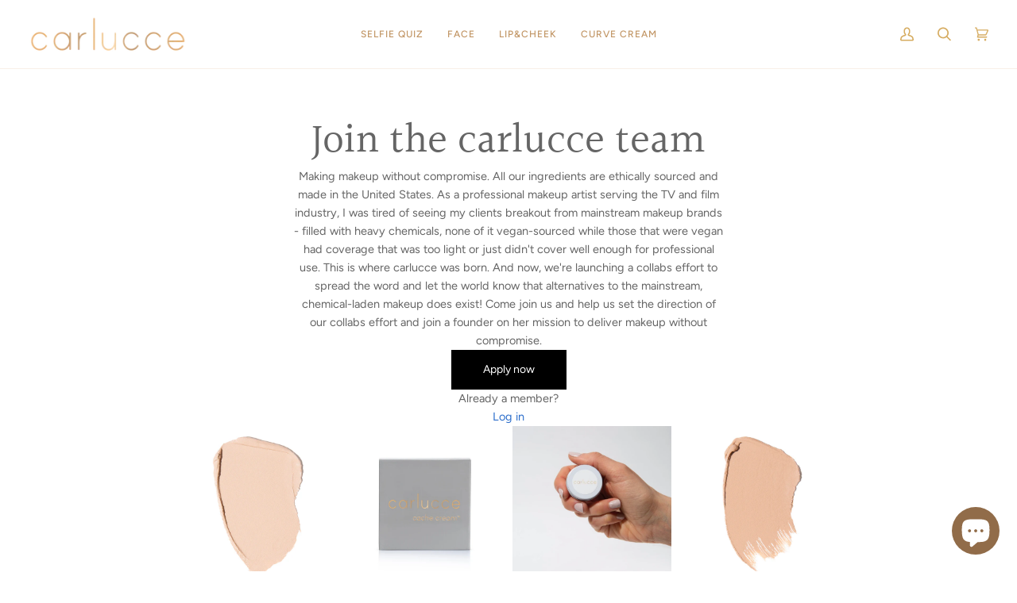

--- FILE ---
content_type: text/html; charset=utf-8
request_url: https://www.carlucce.com/pages/collab
body_size: 36901
content:
<!doctype html>




<html
  class="no-js"
  lang="en"
  
><head>
    <meta charset="utf-8">
    <meta http-equiv="X-UA-Compatible" content="IE=edge,chrome=1">
    <meta name="viewport" content="width=device-width,initial-scale=1,viewport-fit=cover">
    <meta name="theme-color" content="#dca255"><link rel="canonical" href="https://www.carlucce.com/pages/collab">
  <link rel="canonical" href="https://www.carlucce.com/pages/collab">



    <!-- ======================= Pipeline Theme V6.4.0 ========================= -->

    <link rel="preconnect" href="https://cdn.shopify.com" crossorigin>
    <link rel="preconnect" href="https://fonts.shopify.com" crossorigin>
    <link rel="preconnect" href="https://monorail-edge.shopifysvc.com" crossorigin>

    <link rel="preload" href="//www.carlucce.com/cdn/shop/t/30/assets/lazysizes.js?v=111431644619468174291671139857" as="script">
    <link rel="preload" href="//www.carlucce.com/cdn/shop/t/30/assets/vendor.js?v=44964542964703642421671139857" as="script">
    <link rel="preload" href="//www.carlucce.com/cdn/shop/t/30/assets/theme.js?v=162474526132691797951671139857" as="script">
    <link rel="preload" href="//www.carlucce.com/cdn/shop/t/30/assets/theme.css?v=78124414953178267631671143081" as="style">

    
<link rel="shortcut icon" href="//www.carlucce.com/cdn/shop/files/14_32x32.png?v=1619460757" type="image/png"><!-- Title and description ================================================ -->
    
    <title>
      

    Collaborate with Carlucce | Clean Beauty Partnerships

    </title><meta name="description" content="Join creative forces with our team. Learn about current collaborations and how artists and influencers are shaping the future of beauty with us.">
    <!-- /snippets/social-meta-tags.liquid --><meta property="og:site_name" content="carlucce">
<meta property="og:url" content="https://www.carlucce.com/pages/collab">
<meta property="og:title" content="Collaborate with Carlucce | Clean Beauty Partnerships">
<meta property="og:type" content="website">
<meta property="og:description" content="Join creative forces with our team. Learn about current collaborations and how artists and influencers are shaping the future of beauty with us."><meta property="og:image" content="http://www.carlucce.com/cdn/shop/files/322A0797_7f2e1b2d-3577-4d14-bbc9-adac6363eaac.jpg?v=1643916041">
    <meta property="og:image:secure_url" content="https://www.carlucce.com/cdn/shop/files/322A0797_7f2e1b2d-3577-4d14-bbc9-adac6363eaac.jpg?v=1643916041">
    <meta property="og:image:width" content="3840">
    <meta property="og:image:height" content="4119">


<meta name="twitter:site" content="@">
<meta name="twitter:card" content="summary_large_image">
<meta name="twitter:title" content="Collaborate with Carlucce | Clean Beauty Partnerships">
<meta name="twitter:description" content="Join creative forces with our team. Learn about current collaborations and how artists and influencers are shaping the future of beauty with us."><!-- CSS ================================================================== -->

    <link href="//www.carlucce.com/cdn/shop/t/30/assets/font-settings.css?v=127761406077004501991759332486" rel="stylesheet" type="text/css" media="all" />

    <!-- /snippets/css-variables.liquid -->


<style data-shopify>

:root {
/* ================ Spinner ================ */
--SPINNER: url(//www.carlucce.com/cdn/shop/t/30/assets/spinner.gif?v=74017169589876499871671139857);


/* ================ Layout Variables ================ */






--LAYOUT-WIDTH: 1200px;
--LAYOUT-GUTTER: 20px;
--LAYOUT-GUTTER-OFFSET: -20px;
--NAV-GUTTER: 15px;
--LAYOUT-OUTER: 36px;

/* ================ Product video ================ */

--COLOR-VIDEO-BG: #f2f2f2;


/* ================ Color Variables ================ */

/* === Backgrounds ===*/
--COLOR-BG: #ffffff;
--COLOR-BG-ACCENT: #fcfaf7;

/* === Text colors ===*/
--COLOR-TEXT-DARK: #453939;
--COLOR-TEXT: #656565;
--COLOR-TEXT-LIGHT: #939393;

/* === Bright color ===*/
--COLOR-PRIMARY: #d2b48c;
--COLOR-PRIMARY-HOVER: #ce9343;
--COLOR-PRIMARY-FADE: rgba(210, 180, 140, 0.05);
--COLOR-PRIMARY-FADE-HOVER: rgba(210, 180, 140, 0.1);--COLOR-PRIMARY-OPPOSITE: #ffffff;

/* === Secondary/link Color ===*/
--COLOR-SECONDARY: #dca255;
--COLOR-SECONDARY-HOVER: #ce7f16;
--COLOR-SECONDARY-FADE: rgba(220, 162, 85, 0.05);
--COLOR-SECONDARY-FADE-HOVER: rgba(220, 162, 85, 0.1);--COLOR-SECONDARY-OPPOSITE: #000000;

/* === Shades of grey ===*/
--COLOR-A5:  rgba(101, 101, 101, 0.05);
--COLOR-A10: rgba(101, 101, 101, 0.1);
--COLOR-A20: rgba(101, 101, 101, 0.2);
--COLOR-A35: rgba(101, 101, 101, 0.35);
--COLOR-A50: rgba(101, 101, 101, 0.5);
--COLOR-A80: rgba(101, 101, 101, 0.8);
--COLOR-A90: rgba(101, 101, 101, 0.9);
--COLOR-A95: rgba(101, 101, 101, 0.95);


/* ================ Inverted Color Variables ================ */

--INVERSE-BG: #333333;
--INVERSE-BG-ACCENT: #191008;

/* === Text colors ===*/
--INVERSE-TEXT-DARK: #ffffff;
--INVERSE-TEXT: #FFFFFF;
--INVERSE-TEXT-LIGHT: #c2c2c2;

/* === Bright color ===*/
--INVERSE-PRIMARY: #dca255;
--INVERSE-PRIMARY-HOVER: #ce7f16;
--INVERSE-PRIMARY-FADE: rgba(220, 162, 85, 0.05);
--INVERSE-PRIMARY-FADE-HOVER: rgba(220, 162, 85, 0.1);--INVERSE-PRIMARY-OPPOSITE: #000000;


/* === Second Color ===*/
--INVERSE-SECONDARY: #8e6227;
--INVERSE-SECONDARY-HOVER: #5a3a0e;
--INVERSE-SECONDARY-FADE: rgba(142, 98, 39, 0.05);
--INVERSE-SECONDARY-FADE-HOVER: rgba(142, 98, 39, 0.1);--INVERSE-SECONDARY-OPPOSITE: #ffffff;


/* === Shades of grey ===*/
--INVERSE-A5:  rgba(255, 255, 255, 0.05);
--INVERSE-A10: rgba(255, 255, 255, 0.1);
--INVERSE-A20: rgba(255, 255, 255, 0.2);
--INVERSE-A35: rgba(255, 255, 255, 0.3);
--INVERSE-A80: rgba(255, 255, 255, 0.8);
--INVERSE-A90: rgba(255, 255, 255, 0.9);
--INVERSE-A95: rgba(255, 255, 255, 0.95);


/* ================ Bright Color Variables ================ */

--BRIGHT-BG: #FFF9D9;
--BRIGHT-BG-ACCENT: #FFF333;

/* === Text colors ===*/
--BRIGHT-TEXT-DARK: #a1a1a1;
--BRIGHT-TEXT: #616161;
--BRIGHT-TEXT-LIGHT: #908f85;

/* === Bright color ===*/
--BRIGHT-PRIMARY: #EFBD1E;
--BRIGHT-PRIMARY-HOVER: #c19200;
--BRIGHT-PRIMARY-FADE: rgba(239, 189, 30, 0.05);
--BRIGHT-PRIMARY-FADE-HOVER: rgba(239, 189, 30, 0.1);--BRIGHT-PRIMARY-OPPOSITE: #000000;


/* === Second Color ===*/
--BRIGHT-SECONDARY: #E7B000;
--BRIGHT-SECONDARY-HOVER: #9b7600;
--BRIGHT-SECONDARY-FADE: rgba(231, 176, 0, 0.05);
--BRIGHT-SECONDARY-FADE-HOVER: rgba(231, 176, 0, 0.1);--BRIGHT-SECONDARY-OPPOSITE: #000000;


/* === Shades of grey ===*/
--BRIGHT-A5:  rgba(97, 97, 97, 0.05);
--BRIGHT-A10: rgba(97, 97, 97, 0.1);
--BRIGHT-A20: rgba(97, 97, 97, 0.2);
--BRIGHT-A35: rgba(97, 97, 97, 0.3);
--BRIGHT-A80: rgba(97, 97, 97, 0.8);
--BRIGHT-A90: rgba(97, 97, 97, 0.9);
--BRIGHT-A95: rgba(97, 97, 97, 0.95);


/* === Account Bar ===*/
--COLOR-ANNOUNCEMENT-BG: #f7f7f7;
--COLOR-ANNOUNCEMENT-TEXT: #656565;

/* === Nav and dropdown link background ===*/
--COLOR-NAV: #ffffff;
--COLOR-NAV-TEXT: #d6ac61;
--COLOR-NAV-TEXT-DARK: #c68c25;
--COLOR-NAV-TEXT-LIGHT: #e2c590;
--COLOR-NAV-BORDER: #f8f0e7;
--COLOR-NAV-A10: rgba(214, 172, 97, 0.1);
--COLOR-NAV-A50: rgba(214, 172, 97, 0.5);
--COLOR-HIGHLIGHT-LINK: #d2815f;

/* === Site Footer ===*/
--COLOR-FOOTER-BG: #f9f6f2;
--COLOR-FOOTER-TEXT: #766456;
--COLOR-FOOTER-A5: rgba(118, 100, 86, 0.05);
--COLOR-FOOTER-A15: rgba(118, 100, 86, 0.15);
--COLOR-FOOTER-A90: rgba(118, 100, 86, 0.9);

/* === Sub-Footer ===*/
--COLOR-SUB-FOOTER-BG: #f0f0f0;
--COLOR-SUB-FOOTER-TEXT: #656565;
--COLOR-SUB-FOOTER-A5: rgba(101, 101, 101, 0.05);
--COLOR-SUB-FOOTER-A15: rgba(101, 101, 101, 0.15);
--COLOR-SUB-FOOTER-A90: rgba(101, 101, 101, 0.9);

/* === Products ===*/
--PRODUCT-GRID-ASPECT-RATIO: 120.0%;

/* === Product badges ===*/
--COLOR-BADGE: #ffffff;
--COLOR-BADGE-TEXT: #656565;
--COLOR-BADGE-TEXT-HOVER: #8b8b8b;
--COLOR-BADGE-HAIRLINE: #f7f7f7;

/* === Product item slider ===*/--COLOR-PRODUCT-SLIDER: #ffffff;--COLOR-PRODUCT-SLIDER-OPPOSITE: rgba(13, 13, 13, 0.06);/* === disabled form colors ===*/
--COLOR-DISABLED-BG: #f0f0f0;
--COLOR-DISABLED-TEXT: #c9c9c9;

--INVERSE-DISABLED-BG: #474747;
--INVERSE-DISABLED-TEXT: #7a7a7a;

/* === Button Radius === */
--BUTTON-RADIUS: 0px;


/* ================ Typography ================ */

--FONT-STACK-BODY: Figtree, sans-serif;
--FONT-STYLE-BODY: normal;
--FONT-WEIGHT-BODY: 400;
--FONT-WEIGHT-BODY-BOLD: 500;
--FONT-ADJUST-BODY: 1.0;

--FONT-STACK-HEADING: Halant, serif;
--FONT-STYLE-HEADING: normal;
--FONT-WEIGHT-HEADING: 400;
--FONT-WEIGHT-HEADING-BOLD: 500;
--FONT-ADJUST-HEADING: 1.1;

  --FONT-HEADING-SPACE: normal;
  --FONT-HEADING-CAPS: none;


--FONT-STACK-ACCENT: Figtree, serif;
--FONT-STYLE-ACCENT: normal;
--FONT-WEIGHT-ACCENT: 500;
--FONT-WEIGHT-ACCENT-BOLD: 600;
--FONT-ADJUST-ACCENT: 1.25;
--FONT-SPACING-ACCENT: 1px;

--FONT-STACK-NAV: Figtree, sans-serif;
--FONT-STYLE-NAV: normal;
--FONT-ADJUST-NAV: 1.0;

--FONT-WEIGHT-NAV: 500;
--FONT-WEIGHT-NAV-BOLD: 600;


--ICO-SELECT: url('//www.carlucce.com/cdn/shop/t/30/assets/ico-select.svg?v=88041309280364665121671140753');

/* ================ Photo correction ================ */
--PHOTO-CORRECTION: 100%;



}

</style>

    <link href="//www.carlucce.com/cdn/shop/t/30/assets/theme.css?v=78124414953178267631671143081" rel="stylesheet" type="text/css" media="all" />
    <link href="//www.carlucce.com/cdn/shop/t/30/assets/custom-styling.css?v=140571700543426919321671142991" rel="stylesheet" type="text/css" media="all" />

    <script>
      
    document.documentElement.className = document.documentElement.className.replace('no-js', 'js');

    
      document.documentElement.classList.add('aos-initialized');let root = '/';
    if (root[root.length - 1] !== '/') {
      root = `${root}/`;
    }
    var theme = {
      routes: {
        root_url: root,
        cart: '/cart',
        cart_add_url: '/cart/add',
        product_recommendations_url: '/recommendations/products',
        account_addresses_url: '/account/addresses'
      },
      assets: {
        photoswipe: '//www.carlucce.com/cdn/shop/t/30/assets/photoswipe.js?v=162613001030112971491671139857',
        smoothscroll: '//www.carlucce.com/cdn/shop/t/30/assets/smoothscroll.js?v=37906625415260927261671139856',
        swatches: '//www.carlucce.com/cdn/shop/t/30/assets/swatches.json?v=170408577482209636971691721250',
        noImage: '//www.carlucce.com/cdn/shopifycloud/storefront/assets/no-image-2048-a2addb12.gif',
        base: '//www.carlucce.com/cdn/shop/t/30/assets/'
      },
      strings: {
        swatchesKey: "Color, Colour",
        addToCart: "Add to Cart",
        estimateShipping: "Estimate shipping",
        noShippingAvailable: "We do not ship to this destination.",
        free: "Free",
        from: "From",
        preOrder: "Pre-order",
        soldOut: "Sold Out",
        sale: "Sale",
        subscription: "Subscription",
        unavailable: "Unavailable",
        unitPrice: "Unit price",
        unitPriceSeparator: "per",
        stockout: "All available stock is in cart",
        products: "Products",
        pages: "Pages",
        collections: "Collections",
        resultsFor: "Results for",
        noResultsFor: "No results for",
        articles: "Articles",
        successMessage: "Link copied to clipboard",
      },
      settings: {
        badge_sale_type: "dollar",
        search_products: true,
        search_collections: true,
        search_pages: false,
        search_articles: false,
        animate_hover: true,
        animate_scroll: true,
        show_locale_desktop: null,
        show_locale_mobile: null,
        show_currency_desktop: null,
        show_currency_mobile: null,
        currency_select_type: "country",
        currency_code_enable: false,
        excluded_collections_strict: ["all"," frontpage"],
        excluded_collections: ["sibling"]
      },
      info: {
        name: 'pipeline'
      },
      version: '6.4.0',
      moneyFormat: "${{amount}}",
      shopCurrency: "USD",
      currencyCode: "USD"
    }
    let windowInnerHeight = window.innerHeight;
    document.documentElement.style.setProperty('--full-screen', `${windowInnerHeight}px`);
    document.documentElement.style.setProperty('--three-quarters', `${windowInnerHeight * 0.75}px`);
    document.documentElement.style.setProperty('--two-thirds', `${windowInnerHeight * 0.66}px`);
    document.documentElement.style.setProperty('--one-half', `${windowInnerHeight * 0.5}px`);
    document.documentElement.style.setProperty('--one-third', `${windowInnerHeight * 0.33}px`);
    document.documentElement.style.setProperty('--one-fifth', `${windowInnerHeight * 0.2}px`);

    window.lazySizesConfig = window.lazySizesConfig || {};
    window.lazySizesConfig.loadHidden = false;
    window.isRTL = document.documentElement.getAttribute('dir') === 'rtl';

    </script><!-- Theme Javascript ============================================================== -->
    <script src="//www.carlucce.com/cdn/shop/t/30/assets/lazysizes.js?v=111431644619468174291671139857" async="async"></script>
    <script src="//www.carlucce.com/cdn/shop/t/30/assets/vendor.js?v=44964542964703642421671139857" defer="defer"></script>
    <script src="//www.carlucce.com/cdn/shop/t/30/assets/theme.js?v=162474526132691797951671139857" defer="defer"></script>

    <script>
      (function () {
        function onPageShowEvents() {
          if ('requestIdleCallback' in window) {
            requestIdleCallback(initCartEvent, { timeout: 500 })
          } else {
            initCartEvent()
          }
          function initCartEvent(){
            window.fetch(window.theme.routes.cart + '.js')
            .then((response) => {
              if(!response.ok){
                throw {status: response.statusText};
              }
              return response.json();
            })
            .then((response) => {
              document.dispatchEvent(new CustomEvent('theme:cart:change', {
                detail: {
                  cart: response,
                },
                bubbles: true,
              }));
              return response;
            })
            .catch((e) => {
              console.error(e);
            });
          }
        };
        window.onpageshow = onPageShowEvents;
      })();
    </script>

    <script type="text/javascript">
      if (window.MSInputMethodContext && document.documentMode) {
        var scripts = document.getElementsByTagName('script')[0];
        var polyfill = document.createElement("script");
        polyfill.defer = true;
        polyfill.src = "//www.carlucce.com/cdn/shop/t/30/assets/ie11.js?v=144489047535103983231671139857";

        scripts.parentNode.insertBefore(polyfill, scripts);
      }
    </script>

    <!-- Schema Script =========================================================== -->

    <script type="application/ld+json">
{
  "@context": "https://schema.org/", 
  "@type": "Product", 
  "name": "Curve Cream",
  "image": "https://www.carlucce.com/cdn/shop/products/ScreenShot2022-02-02at11.59.35AM-537522_1100x.jpg?v=1672698134",
  "description": "Carlucce Curve Cream serves as a highlighter, contour, lip color, and eye base—all clean, creamy, and beneficial for the skin.",
  "brand": {
    "@type": "Brand",
    "name": "Carlucce"
  },
  "offers": {
    "@type": "AggregateOffer",
    "url": "",
    "priceCurrency": "USD",
    "lowPrice": "21",
    "highPrice": "46",
    "offerCount": "1"
  },
  "aggregateRating": {
    "@type": "AggregateRating",
    "ratingValue": "5",
    "bestRating": "5",
    "worstRating": "0",
    "ratingCount": "5"
  }
}
</script>

     <!-- Clean Product URLs =========================================================== -->
    
    
    
    <!-- Shopify app scripts =========================================================== -->
    <script>window.performance && window.performance.mark && window.performance.mark('shopify.content_for_header.start');</script><meta name="google-site-verification" content="gF9-UzCjoFd_auXLKjJ_GAjdIvur4Z0J5SkiDlfoK6o">
<meta id="shopify-digital-wallet" name="shopify-digital-wallet" content="/17591917/digital_wallets/dialog">
<meta name="shopify-checkout-api-token" content="8ec0352c2059830be20ef16acbe84640">
<meta id="in-context-paypal-metadata" data-shop-id="17591917" data-venmo-supported="false" data-environment="production" data-locale="en_US" data-paypal-v4="true" data-currency="USD">
<script async="async" src="/checkouts/internal/preloads.js?locale=en-US"></script>
<link rel="preconnect" href="https://shop.app" crossorigin="anonymous">
<script async="async" src="https://shop.app/checkouts/internal/preloads.js?locale=en-US&shop_id=17591917" crossorigin="anonymous"></script>
<script id="apple-pay-shop-capabilities" type="application/json">{"shopId":17591917,"countryCode":"US","currencyCode":"USD","merchantCapabilities":["supports3DS"],"merchantId":"gid:\/\/shopify\/Shop\/17591917","merchantName":"carlucce","requiredBillingContactFields":["postalAddress","email","phone"],"requiredShippingContactFields":["postalAddress","email","phone"],"shippingType":"shipping","supportedNetworks":["visa","masterCard","amex","discover","elo","jcb"],"total":{"type":"pending","label":"carlucce","amount":"1.00"},"shopifyPaymentsEnabled":true,"supportsSubscriptions":true}</script>
<script id="shopify-features" type="application/json">{"accessToken":"8ec0352c2059830be20ef16acbe84640","betas":["rich-media-storefront-analytics"],"domain":"www.carlucce.com","predictiveSearch":true,"shopId":17591917,"locale":"en"}</script>
<script>var Shopify = Shopify || {};
Shopify.shop = "carlucce.myshopify.com";
Shopify.locale = "en";
Shopify.currency = {"active":"USD","rate":"1.0"};
Shopify.country = "US";
Shopify.theme = {"name":"Pipeline-6.4.0 12\/21","id":127581716533,"schema_name":"Pipeline","schema_version":"6.4.0","theme_store_id":null,"role":"main"};
Shopify.theme.handle = "null";
Shopify.theme.style = {"id":null,"handle":null};
Shopify.cdnHost = "www.carlucce.com/cdn";
Shopify.routes = Shopify.routes || {};
Shopify.routes.root = "/";</script>
<script type="module">!function(o){(o.Shopify=o.Shopify||{}).modules=!0}(window);</script>
<script>!function(o){function n(){var o=[];function n(){o.push(Array.prototype.slice.apply(arguments))}return n.q=o,n}var t=o.Shopify=o.Shopify||{};t.loadFeatures=n(),t.autoloadFeatures=n()}(window);</script>
<script>
  window.ShopifyPay = window.ShopifyPay || {};
  window.ShopifyPay.apiHost = "shop.app\/pay";
  window.ShopifyPay.redirectState = null;
</script>
<script id="shop-js-analytics" type="application/json">{"pageType":"page"}</script>
<script defer="defer" async type="module" src="//www.carlucce.com/cdn/shopifycloud/shop-js/modules/v2/client.init-shop-cart-sync_BApSsMSl.en.esm.js"></script>
<script defer="defer" async type="module" src="//www.carlucce.com/cdn/shopifycloud/shop-js/modules/v2/chunk.common_CBoos6YZ.esm.js"></script>
<script type="module">
  await import("//www.carlucce.com/cdn/shopifycloud/shop-js/modules/v2/client.init-shop-cart-sync_BApSsMSl.en.esm.js");
await import("//www.carlucce.com/cdn/shopifycloud/shop-js/modules/v2/chunk.common_CBoos6YZ.esm.js");

  window.Shopify.SignInWithShop?.initShopCartSync?.({"fedCMEnabled":true,"windoidEnabled":true});

</script>
<script>
  window.Shopify = window.Shopify || {};
  if (!window.Shopify.featureAssets) window.Shopify.featureAssets = {};
  window.Shopify.featureAssets['shop-js'] = {"shop-cart-sync":["modules/v2/client.shop-cart-sync_DJczDl9f.en.esm.js","modules/v2/chunk.common_CBoos6YZ.esm.js"],"init-fed-cm":["modules/v2/client.init-fed-cm_BzwGC0Wi.en.esm.js","modules/v2/chunk.common_CBoos6YZ.esm.js"],"init-windoid":["modules/v2/client.init-windoid_BS26ThXS.en.esm.js","modules/v2/chunk.common_CBoos6YZ.esm.js"],"shop-cash-offers":["modules/v2/client.shop-cash-offers_DthCPNIO.en.esm.js","modules/v2/chunk.common_CBoos6YZ.esm.js","modules/v2/chunk.modal_Bu1hFZFC.esm.js"],"shop-button":["modules/v2/client.shop-button_D_JX508o.en.esm.js","modules/v2/chunk.common_CBoos6YZ.esm.js"],"init-shop-email-lookup-coordinator":["modules/v2/client.init-shop-email-lookup-coordinator_DFwWcvrS.en.esm.js","modules/v2/chunk.common_CBoos6YZ.esm.js"],"shop-toast-manager":["modules/v2/client.shop-toast-manager_tEhgP2F9.en.esm.js","modules/v2/chunk.common_CBoos6YZ.esm.js"],"shop-login-button":["modules/v2/client.shop-login-button_DwLgFT0K.en.esm.js","modules/v2/chunk.common_CBoos6YZ.esm.js","modules/v2/chunk.modal_Bu1hFZFC.esm.js"],"avatar":["modules/v2/client.avatar_BTnouDA3.en.esm.js"],"init-shop-cart-sync":["modules/v2/client.init-shop-cart-sync_BApSsMSl.en.esm.js","modules/v2/chunk.common_CBoos6YZ.esm.js"],"pay-button":["modules/v2/client.pay-button_BuNmcIr_.en.esm.js","modules/v2/chunk.common_CBoos6YZ.esm.js"],"init-shop-for-new-customer-accounts":["modules/v2/client.init-shop-for-new-customer-accounts_DrjXSI53.en.esm.js","modules/v2/client.shop-login-button_DwLgFT0K.en.esm.js","modules/v2/chunk.common_CBoos6YZ.esm.js","modules/v2/chunk.modal_Bu1hFZFC.esm.js"],"init-customer-accounts-sign-up":["modules/v2/client.init-customer-accounts-sign-up_TlVCiykN.en.esm.js","modules/v2/client.shop-login-button_DwLgFT0K.en.esm.js","modules/v2/chunk.common_CBoos6YZ.esm.js","modules/v2/chunk.modal_Bu1hFZFC.esm.js"],"shop-follow-button":["modules/v2/client.shop-follow-button_C5D3XtBb.en.esm.js","modules/v2/chunk.common_CBoos6YZ.esm.js","modules/v2/chunk.modal_Bu1hFZFC.esm.js"],"checkout-modal":["modules/v2/client.checkout-modal_8TC_1FUY.en.esm.js","modules/v2/chunk.common_CBoos6YZ.esm.js","modules/v2/chunk.modal_Bu1hFZFC.esm.js"],"init-customer-accounts":["modules/v2/client.init-customer-accounts_C0Oh2ljF.en.esm.js","modules/v2/client.shop-login-button_DwLgFT0K.en.esm.js","modules/v2/chunk.common_CBoos6YZ.esm.js","modules/v2/chunk.modal_Bu1hFZFC.esm.js"],"lead-capture":["modules/v2/client.lead-capture_Cq0gfm7I.en.esm.js","modules/v2/chunk.common_CBoos6YZ.esm.js","modules/v2/chunk.modal_Bu1hFZFC.esm.js"],"shop-login":["modules/v2/client.shop-login_BmtnoEUo.en.esm.js","modules/v2/chunk.common_CBoos6YZ.esm.js","modules/v2/chunk.modal_Bu1hFZFC.esm.js"],"payment-terms":["modules/v2/client.payment-terms_BHOWV7U_.en.esm.js","modules/v2/chunk.common_CBoos6YZ.esm.js","modules/v2/chunk.modal_Bu1hFZFC.esm.js"]};
</script>
<script id="__st">var __st={"a":17591917,"offset":-21600,"reqid":"534bdb6d-f786-4221-b303-ac3544240a8e-1768891934","pageurl":"www.carlucce.com\/pages\/collab","s":"pages-92120875061","u":"29580f40f5d4","p":"page","rtyp":"page","rid":92120875061};</script>
<script>window.ShopifyPaypalV4VisibilityTracking = true;</script>
<script id="captcha-bootstrap">!function(){'use strict';const t='contact',e='account',n='new_comment',o=[[t,t],['blogs',n],['comments',n],[t,'customer']],c=[[e,'customer_login'],[e,'guest_login'],[e,'recover_customer_password'],[e,'create_customer']],r=t=>t.map((([t,e])=>`form[action*='/${t}']:not([data-nocaptcha='true']) input[name='form_type'][value='${e}']`)).join(','),a=t=>()=>t?[...document.querySelectorAll(t)].map((t=>t.form)):[];function s(){const t=[...o],e=r(t);return a(e)}const i='password',u='form_key',d=['recaptcha-v3-token','g-recaptcha-response','h-captcha-response',i],f=()=>{try{return window.sessionStorage}catch{return}},m='__shopify_v',_=t=>t.elements[u];function p(t,e,n=!1){try{const o=window.sessionStorage,c=JSON.parse(o.getItem(e)),{data:r}=function(t){const{data:e,action:n}=t;return t[m]||n?{data:e,action:n}:{data:t,action:n}}(c);for(const[e,n]of Object.entries(r))t.elements[e]&&(t.elements[e].value=n);n&&o.removeItem(e)}catch(o){console.error('form repopulation failed',{error:o})}}const l='form_type',E='cptcha';function T(t){t.dataset[E]=!0}const w=window,h=w.document,L='Shopify',v='ce_forms',y='captcha';let A=!1;((t,e)=>{const n=(g='f06e6c50-85a8-45c8-87d0-21a2b65856fe',I='https://cdn.shopify.com/shopifycloud/storefront-forms-hcaptcha/ce_storefront_forms_captcha_hcaptcha.v1.5.2.iife.js',D={infoText:'Protected by hCaptcha',privacyText:'Privacy',termsText:'Terms'},(t,e,n)=>{const o=w[L][v],c=o.bindForm;if(c)return c(t,g,e,D).then(n);var r;o.q.push([[t,g,e,D],n]),r=I,A||(h.body.append(Object.assign(h.createElement('script'),{id:'captcha-provider',async:!0,src:r})),A=!0)});var g,I,D;w[L]=w[L]||{},w[L][v]=w[L][v]||{},w[L][v].q=[],w[L][y]=w[L][y]||{},w[L][y].protect=function(t,e){n(t,void 0,e),T(t)},Object.freeze(w[L][y]),function(t,e,n,w,h,L){const[v,y,A,g]=function(t,e,n){const i=e?o:[],u=t?c:[],d=[...i,...u],f=r(d),m=r(i),_=r(d.filter((([t,e])=>n.includes(e))));return[a(f),a(m),a(_),s()]}(w,h,L),I=t=>{const e=t.target;return e instanceof HTMLFormElement?e:e&&e.form},D=t=>v().includes(t);t.addEventListener('submit',(t=>{const e=I(t);if(!e)return;const n=D(e)&&!e.dataset.hcaptchaBound&&!e.dataset.recaptchaBound,o=_(e),c=g().includes(e)&&(!o||!o.value);(n||c)&&t.preventDefault(),c&&!n&&(function(t){try{if(!f())return;!function(t){const e=f();if(!e)return;const n=_(t);if(!n)return;const o=n.value;o&&e.removeItem(o)}(t);const e=Array.from(Array(32),(()=>Math.random().toString(36)[2])).join('');!function(t,e){_(t)||t.append(Object.assign(document.createElement('input'),{type:'hidden',name:u})),t.elements[u].value=e}(t,e),function(t,e){const n=f();if(!n)return;const o=[...t.querySelectorAll(`input[type='${i}']`)].map((({name:t})=>t)),c=[...d,...o],r={};for(const[a,s]of new FormData(t).entries())c.includes(a)||(r[a]=s);n.setItem(e,JSON.stringify({[m]:1,action:t.action,data:r}))}(t,e)}catch(e){console.error('failed to persist form',e)}}(e),e.submit())}));const S=(t,e)=>{t&&!t.dataset[E]&&(n(t,e.some((e=>e===t))),T(t))};for(const o of['focusin','change'])t.addEventListener(o,(t=>{const e=I(t);D(e)&&S(e,y())}));const B=e.get('form_key'),M=e.get(l),P=B&&M;t.addEventListener('DOMContentLoaded',(()=>{const t=y();if(P)for(const e of t)e.elements[l].value===M&&p(e,B);[...new Set([...A(),...v().filter((t=>'true'===t.dataset.shopifyCaptcha))])].forEach((e=>S(e,t)))}))}(h,new URLSearchParams(w.location.search),n,t,e,['guest_login'])})(!0,!0)}();</script>
<script integrity="sha256-4kQ18oKyAcykRKYeNunJcIwy7WH5gtpwJnB7kiuLZ1E=" data-source-attribution="shopify.loadfeatures" defer="defer" src="//www.carlucce.com/cdn/shopifycloud/storefront/assets/storefront/load_feature-a0a9edcb.js" crossorigin="anonymous"></script>
<script crossorigin="anonymous" defer="defer" src="//www.carlucce.com/cdn/shopifycloud/storefront/assets/shopify_pay/storefront-65b4c6d7.js?v=20250812"></script>
<script data-source-attribution="shopify.dynamic_checkout.dynamic.init">var Shopify=Shopify||{};Shopify.PaymentButton=Shopify.PaymentButton||{isStorefrontPortableWallets:!0,init:function(){window.Shopify.PaymentButton.init=function(){};var t=document.createElement("script");t.src="https://www.carlucce.com/cdn/shopifycloud/portable-wallets/latest/portable-wallets.en.js",t.type="module",document.head.appendChild(t)}};
</script>
<script data-source-attribution="shopify.dynamic_checkout.buyer_consent">
  function portableWalletsHideBuyerConsent(e){var t=document.getElementById("shopify-buyer-consent"),n=document.getElementById("shopify-subscription-policy-button");t&&n&&(t.classList.add("hidden"),t.setAttribute("aria-hidden","true"),n.removeEventListener("click",e))}function portableWalletsShowBuyerConsent(e){var t=document.getElementById("shopify-buyer-consent"),n=document.getElementById("shopify-subscription-policy-button");t&&n&&(t.classList.remove("hidden"),t.removeAttribute("aria-hidden"),n.addEventListener("click",e))}window.Shopify?.PaymentButton&&(window.Shopify.PaymentButton.hideBuyerConsent=portableWalletsHideBuyerConsent,window.Shopify.PaymentButton.showBuyerConsent=portableWalletsShowBuyerConsent);
</script>
<script data-source-attribution="shopify.dynamic_checkout.cart.bootstrap">document.addEventListener("DOMContentLoaded",(function(){function t(){return document.querySelector("shopify-accelerated-checkout-cart, shopify-accelerated-checkout")}if(t())Shopify.PaymentButton.init();else{new MutationObserver((function(e,n){t()&&(Shopify.PaymentButton.init(),n.disconnect())})).observe(document.body,{childList:!0,subtree:!0})}}));
</script>
<link id="shopify-accelerated-checkout-styles" rel="stylesheet" media="screen" href="https://www.carlucce.com/cdn/shopifycloud/portable-wallets/latest/accelerated-checkout-backwards-compat.css" crossorigin="anonymous">
<style id="shopify-accelerated-checkout-cart">
        #shopify-buyer-consent {
  margin-top: 1em;
  display: inline-block;
  width: 100%;
}

#shopify-buyer-consent.hidden {
  display: none;
}

#shopify-subscription-policy-button {
  background: none;
  border: none;
  padding: 0;
  text-decoration: underline;
  font-size: inherit;
  cursor: pointer;
}

#shopify-subscription-policy-button::before {
  box-shadow: none;
}

      </style>

<script>window.performance && window.performance.mark && window.performance.mark('shopify.content_for_header.end');</script>
  <!-- BEGIN app block: shopify://apps/reelup-shoppable-videos-reels/blocks/reelup/a8ec9e4d-d192-44f7-9c23-595f9ee7dd5b --><style>
  [id*='reelup'].shopify-app-block {
    width: 100%;
  }
</style><style id='reelUp_customCSS'>
    
  </style><script>
    eval(``);
  </script><script src='https://cdn-v2.reelup.io/global.js.gz?v=1768891935' defer></script><script>
  console.log("%cVideo commerce powered by ReelUp.", 'font-size: 18px; font-weight: 600; color: #000;background: #a3f234; padding: 10px 20px; border-radius: 5px; width: 100%');
  console.log("🚀 Enhanced Product Discovery.\n" +
  "📈 Increased Conversion Rates.\n" +
  "🤩 Elevated Visitor Engagements.\n\n" +
  "Learn more at: https://apps.shopify.com/reelup/");

  window.shopFormat = "${{amount}}";
  window.shopCurrency = "USD";
  window.REELUP = {
     files: {
        carousel: {
            css: "https://cdn.shopify.com/extensions/019a961d-0cdf-72c1-aed3-524c2b6dbde8/ig-reels-124/assets/reels_carousel.css",
        },
        stacked: {
            css: "https://cdn.shopify.com/extensions/019a961d-0cdf-72c1-aed3-524c2b6dbde8/ig-reels-124/assets/reels_carousel_stacked.css",
        },
        grid: {
            css: "https://cdn.shopify.com/extensions/019a961d-0cdf-72c1-aed3-524c2b6dbde8/ig-reels-124/assets/reels_grid.css",
        },
        stories: {
            css: "https://cdn.shopify.com/extensions/019a961d-0cdf-72c1-aed3-524c2b6dbde8/ig-reels-124/assets/reels_stories.css",
        },
    },
    shopLocale: "US"
  };const settingsData = {"translations":{"description_label":"Description","quantity":"Quantity","add_cart_error_message":"An error has occurred","add_cart_success_message":"Added to cart successfully!","single_product":"Product","multiple_products":"Products","sold_out_button_text":"Sold out","off":"OFF","view_cart":"View cart","credit":"Credits","recommended_products":"You may like","unmute_btn":"Tap to unmute","swipe_to_next":"Swipe up to see more!","copied":"Copied","empty_cart":"Your cart is empty","cart_popup_heading":"Your cart","no_product_found":"No product found","share_popup_heading":"Share video","video_url":"Video URL","copy_link":"Copy link","product":"Product","price":"Price","subtotal":"Subtotal","checkout_button":"Checkout","reviews_label":"Customer Reviews","total_reviews":"Based on {{raters}} Reviews","load_more_reviews":"Load more reviews","cart_limit_error":"You have reached the limit to add product into cart","share_label":"Share","likes_label":"Likes","views_label":"Views","add_to_cart_button":"Add to Cart","shop_now_button":"Shop Now","more_info_button":"More info","multiple_products_heading":"Products Seen in the video"},"integrations":{"reviews":{"reviews_provider":null,"reviews_api_key":null}},"devtool":{"custom_css":null,"custom_js":null,"load_on_interaction":0,"playlist_addtocart_js":null,"popup_cart_button_js":null,"popup_addtocart_button_js":null,"soldout_js":null,"scale_video":1,"api_key":"rvudIQ4u9vxsKtIeCrY0EwuYrVk6789A"},"socialpixel":{"facebook_pixel":null,"tiktok_pixel":null,"google_pixel":null,"snapchat_pixel":null}};
      const global_settings = {"reel_views":0,"reel_likes":1,"reel_share":1,"brand_logo":null,"powered_by_reelup":1,"overlay_icon":"reelup_icon","icon_color":"rgba(0, 0, 0, 1)","primary_button_background_color":"rgba(0, 0, 0, 1)","primary_button_text_color":"rgb(255,255,255)","secondary_button_background_color":"rgba(255,255,255,1)","secondary_button_text_color":"rgba(34, 34, 34, 1)","secondary_button_border_color":"rgba(34, 34, 34, 1)","sale_badge_background_color":"rgba(179, 0, 0, 1)","sale_badge_text_color":"rgba(255, 255, 255, 1)","regular_price_color":"rgba(114, 114, 114, 1)","sale_price_color":"rgba(179, 0, 0, 1)","modal_logo_width":50,"quantity_allowed_per_item":5,"items_to_purchase_allowed":25,"show_decimal":1,"is_order_tag":1,"reels_sorting":0,"reels_sorting_option":"none","smart_inventory_sync":0,"smart_inventory_sync_option":"move_reel_to_last","full_video_quality":"medium","short_video_quality":"short"};
      const retargeting_settings = [];
      window.REELUP.products = [];
      window.REELUP.customProducts = null;
      window.REELUP.videos = [{"id":1132,"title":"This is what #nomakeup makeup looks like. Accomplish that with #cachecream by carlucce.","short_video":"https:\/\/cdn.shopify.com\/s\/files\/1\/1759\/1917\/files\/reelUp_pd8j4hmb1g1668318616364_short.mp4?v=1668318626","thumbnail":"https:\/\/cdn.shopify.com\/s\/files\/1\/1759\/1917\/files\/reelUp_pd8j4hmb1g1668318616364_thumbnail.jpg?v=1668318627","cta":"tagged_products","recommended_products_ai":"shopify_recommendation_ai","recommended_products":null,"badge_text":null,"upload_date":"2022-11-13 05:50:16","seo_meta_title":null,"seo_meta_description":null,"meta_data":null,"cta_external_link":0,"custom_button_text":null,"custom_button_link":null,"custom_button_heading":null,"custom_button_subheading":null,"credit":null,"creditor_link":null,"creator_image":null,"full_video":"https:\/\/cdn.shopify.com\/s\/files\/1\/1759\/1917\/files\/reelUp_pd8j4hmb1g1668318616364_medium.mp4?v=1668318631","quiz":[],"products":[{"id":7086883461,"handle":"raw","available":1}]},{"id":1133,"title":"Clean skin enhancing makeup. Shatterproof packaging. Multipurpose makeup. #makeupmadeeasy SEEN IN @allurebeautybox","short_video":"https:\/\/cdn.shopify.com\/s\/files\/1\/1759\/1917\/files\/reelUp_vttljfcws51668318616364_short.mp4?v=1668318623","thumbnail":"https:\/\/cdn.shopify.com\/s\/files\/1\/1759\/1917\/files\/reelUp_vttljfcws51668318616364_thumbnail.jpg?v=1668318623","cta":"tagged_products","recommended_products_ai":"shopify_recommendation_ai","recommended_products":null,"badge_text":null,"upload_date":"2022-11-13 05:50:18","seo_meta_title":null,"seo_meta_description":null,"meta_data":null,"cta_external_link":0,"custom_button_text":null,"custom_button_link":null,"custom_button_heading":null,"custom_button_subheading":null,"credit":null,"creditor_link":null,"creator_image":null,"full_video":"https:\/\/cdn.shopify.com\/s\/files\/1\/1759\/1917\/files\/reelUp_vttljfcws51668318616364_medium.mp4?v=1668318638","quiz":[],"products":[{"id":4882991382581,"handle":"curve-cream-awaken","available":1},{"id":7086839621,"handle":"faultless","available":1},{"id":6634426892341,"handle":"new-vegan-leather-cosmetic-bag","available":1}]},{"id":1134,"title":"5 MAKEUP MUST HAVES. Do makeup like a pro with all in one products. And the best part SHATTER PROOF! Nothing will break. Not even the packaging. Guaranteed.","short_video":"https:\/\/cdn.shopify.com\/s\/files\/1\/1759\/1917\/files\/reelUp_g2iigj3tdf1668318616364_short.mp4?v=1668318624","thumbnail":"https:\/\/cdn.shopify.com\/s\/files\/1\/1759\/1917\/files\/reelUp_g2iigj3tdf1668318616364_thumbnail.jpg?v=1668318622","cta":"tagged_products","recommended_products_ai":"shopify_recommendation_ai","recommended_products":null,"badge_text":null,"upload_date":"2022-11-13 05:50:20","seo_meta_title":null,"seo_meta_description":null,"meta_data":null,"cta_external_link":0,"custom_button_text":null,"custom_button_link":null,"custom_button_heading":null,"custom_button_subheading":null,"credit":null,"creditor_link":null,"creator_image":null,"full_video":"https:\/\/cdn.shopify.com\/s\/files\/1\/1759\/1917\/files\/reelUp_g2iigj3tdf1668318616364_medium.mp4?v=1668318649","quiz":[],"products":[{"id":4882991382581,"handle":"curve-cream-awaken","available":1},{"id":7086892869,"handle":"keen","available":1},{"id":1535350145077,"handle":"cache-cream-brush","available":1},{"id":4287052087349,"handle":"the-hush-hush-brush","available":0},{"id":6634426892341,"handle":"new-vegan-leather-cosmetic-bag","available":1}]},{"id":1135,"title":"Makeup with skin engaging benefits that ACTUALLY has coverage! Flawless skin. Hydrated skin. @Olivia Ahnen","short_video":"https:\/\/cdn.shopify.com\/s\/files\/1\/1759\/1917\/files\/reelUp_ywelfffzut81668319047646_short.mp4?v=1668319056","thumbnail":"https:\/\/cdn.shopify.com\/s\/files\/1\/1759\/1917\/files\/reelUp_ywelfffzut81668319047646_thumbnail.jpg?v=1668319054","cta":"tagged_products","recommended_products_ai":"shopify_recommendation_ai","recommended_products":null,"badge_text":null,"upload_date":"2022-11-13 05:57:27","seo_meta_title":null,"seo_meta_description":null,"meta_data":null,"cta_external_link":0,"custom_button_text":null,"custom_button_link":null,"custom_button_heading":null,"custom_button_subheading":null,"credit":null,"creditor_link":null,"creator_image":null,"full_video":"https:\/\/cdn.shopify.com\/s\/files\/1\/1759\/1917\/files\/reelUp_ywelfffzut81668319047646_medium.mp4?v=1668319068","quiz":[],"products":[{"id":7086839621,"handle":"faultless","available":1}]},{"id":1136,"title":"We are back. New packaging. All in one makeup. Let’s gooooo #makeupobsessed #makeupblog #makeuplife #makeup #makeupforever #makeupartist #@fabfitfun","short_video":"https:\/\/cdn.shopify.com\/s\/files\/1\/1759\/1917\/files\/reelUp_s54mucm0efo1668319047646_short.mp4?v=1668319056","thumbnail":"https:\/\/cdn.shopify.com\/s\/files\/1\/1759\/1917\/files\/reelUp_s54mucm0efo1668319047646_thumbnail.jpg?v=1668319054","cta":"tagged_products","recommended_products_ai":"shopify_recommendation_ai","recommended_products":null,"badge_text":null,"upload_date":"2022-11-13 05:57:28","seo_meta_title":null,"seo_meta_description":null,"meta_data":null,"cta_external_link":0,"custom_button_text":null,"custom_button_link":null,"custom_button_heading":null,"custom_button_subheading":null,"credit":null,"creditor_link":null,"creator_image":null,"full_video":"https:\/\/cdn.shopify.com\/s\/files\/1\/1759\/1917\/files\/reelUp_s54mucm0efo1668319047646_medium.mp4?v=1668319083","quiz":[],"products":[{"id":4882991382581,"handle":"curve-cream-awaken","available":1},{"id":7086892869,"handle":"keen","available":1},{"id":798726946869,"handle":"risky","available":1}]},{"id":1742,"title":"PRO TIP: My skin looks flushed but I wear yellow? In the first clip the product looks lighter on my skin because I’m hyper pigmented. Some people want it their foundation to match perfectly but if I put that color red all over … would not be a cute look. So buff out and wear before thinking your foundation looks a tad light. #makeuppro #makeuptutorial ask to help find your perfect shade!","short_video":"https:\/\/cdn.shopify.com\/s\/files\/1\/1759\/1917\/files\/reelUp_hsremhn1spe1670091177688_short.mp4?v=1670091187","thumbnail":"https:\/\/cdn.shopify.com\/s\/files\/1\/1759\/1917\/files\/reelUp_hsremhn1spe1670091177688_thumbnail.jpg?v=1670091185","cta":"tagged_products","recommended_products_ai":"shopify_recommendation_ai","recommended_products":null,"badge_text":null,"upload_date":"2022-12-03 18:13:01","seo_meta_title":null,"seo_meta_description":null,"meta_data":null,"cta_external_link":0,"custom_button_text":null,"custom_button_link":null,"custom_button_heading":null,"custom_button_subheading":null,"credit":null,"creditor_link":null,"creator_image":null,"full_video":"https:\/\/cdn.shopify.com\/s\/files\/1\/1759\/1917\/files\/reelUp_hsremhn1spe1670091177688_medium.mp4?v=1670091265","quiz":[],"products":[{"id":4882991382581,"handle":"curve-cream-awaken","available":1}]},{"id":15196,"title":"Imperfect looking makeup??? Here is why :). Think of imperfect produce. No awful ingredients to make it look pretty!","short_video":"https:\/\/cdn.shopify.com\/s\/files\/1\/1759\/1917\/files\/reelUp_c07bcb1k8ar1693963866047_short.mp4?v=1693963889","thumbnail":"https:\/\/cdn.shopify.com\/s\/files\/1\/1759\/1917\/files\/reelUp_c07bcb1k8ar1693963866047_thumbnail.jpg?v=1693963885","cta":"tagged_products","recommended_products_ai":"shopify_recommendation_ai","recommended_products":[],"badge_text":null,"upload_date":"2023-09-06 01:31:06","seo_meta_title":null,"seo_meta_description":null,"meta_data":null,"cta_external_link":0,"custom_button_text":null,"custom_button_link":null,"custom_button_heading":null,"custom_button_subheading":null,"credit":null,"creditor_link":null,"creator_image":null,"full_video":"https:\/\/cdn.shopify.com\/s\/files\/1\/1759\/1917\/files\/reelUp_c07bcb1k8ar1693963866047_medium.mp4?v=1693963882","quiz":[],"products":[{"id":4883006193717,"handle":"curve-cream-ignite","available":1},{"id":798714855477,"handle":"obsession","available":1}]},{"id":15197,"title":"PSA: expensive makeup includes cheap ingredients. Don’t waste your money on skincare if you can’t back it up with clean makeup that keeps your skin hydrated.","short_video":"https:\/\/cdn.shopify.com\/s\/files\/1\/1759\/1917\/files\/reelUp_1obiagu4t9r1693963866046_short.mp4?v=1693963885","thumbnail":"https:\/\/cdn.shopify.com\/s\/files\/1\/1759\/1917\/files\/reelUp_1obiagu4t9r1693963866046_thumbnail.jpg?v=1693963880","cta":"tagged_products","recommended_products_ai":"shopify_recommendation_ai","recommended_products":[],"badge_text":null,"upload_date":"2023-09-06 01:31:06","seo_meta_title":null,"seo_meta_description":null,"meta_data":null,"cta_external_link":0,"custom_button_text":null,"custom_button_link":null,"custom_button_heading":null,"custom_button_subheading":null,"credit":null,"creditor_link":null,"creator_image":null,"full_video":"https:\/\/cdn.shopify.com\/s\/files\/1\/1759\/1917\/files\/reelUp_1obiagu4t9r1693963866046_medium.mp4?v=1693963903","quiz":[],"products":[{"id":4667958591541,"handle":"umpteen-cream","available":1}]},{"id":15198,"title":"MYTH BUSTER! For FULL coverage foundation…YOU ALWAYS NEED TWO COLORS! Here’s why!","short_video":"https:\/\/cdn.shopify.com\/s\/files\/1\/1759\/1917\/files\/reelUp_q9bnvq7ywpr1693963866047_short.mp4?v=1693963883","thumbnail":"https:\/\/cdn.shopify.com\/s\/files\/1\/1759\/1917\/files\/reelUp_q9bnvq7ywpr1693963866047_thumbnail.jpg?v=1693963886","cta":"tagged_products","recommended_products_ai":"shopify_recommendation_ai","recommended_products":[],"badge_text":null,"upload_date":"2023-09-06 01:31:08","seo_meta_title":null,"seo_meta_description":null,"meta_data":null,"cta_external_link":0,"custom_button_text":null,"custom_button_link":null,"custom_button_heading":null,"custom_button_subheading":null,"credit":null,"creditor_link":null,"creator_image":null,"full_video":"https:\/\/cdn.shopify.com\/s\/files\/1\/1759\/1917\/files\/reelUp_q9bnvq7ywpr1693963866047_medium.mp4?v=1693963912","quiz":[],"products":[{"id":7086892869,"handle":"keen","available":1},{"id":798714855477,"handle":"obsession","available":1}]}];try {
        const reelupInteractions = [{"reel_id":"15197","metrics":{"likes":0,"shares":0}},{"reel_id":"1135","metrics":{"likes":0,"shares":0}},{"reel_id":"1134","metrics":{"likes":0,"shares":0}},{"reel_id":"1132","metrics":{"likes":0,"shares":0}},{"reel_id":"15196","metrics":{"likes":0,"shares":0}},{"reel_id":"1133","metrics":{"likes":0,"shares":0}},{"reel_id":"15198","metrics":{"likes":0,"shares":0}},{"reel_id":"1136","metrics":{"likes":0,"shares":0}},{"reel_id":"1742","metrics":{"likes":0,"shares":0}}];
        const videosWithMetrics = window.REELUP.videos.map((video) => {
          const matching = reelupInteractions.find((interaction) => interaction.reel_id == video.id);
          return {
            ...video,
            metrics: matching ? matching.metrics : null
          };
        });
        window.REELUP.videos = videosWithMetrics;
      } catch (err) {
        console.log("Error merging ReelUp videos with interactions", err);
      }var __product = {
                        id: 7086883461,
                        handle: "raw",
                      };

                    window.REELUP.products.push(__product);var __product = {
                        id: 7086839621,
                        handle: "faultless",
                      };

                    window.REELUP.products.push(__product);var __product = {
                        id: 4667958591541,
                        handle: "umpteen-cream",
                      };

                    window.REELUP.products.push(__product);var __product = {
                        id: 7086892869,
                        handle: "keen",
                      };

                    window.REELUP.products.push(__product);var __product = {
                        id: 4882991382581,
                        handle: "curve-cream-awaken",
                      };

                    window.REELUP.products.push(__product);var __product = {
                        id: 4883006193717,
                        handle: "curve-cream-ignite",
                      };

                    window.REELUP.products.push(__product);var __product = {
                        id: 798714855477,
                        handle: "obsession",
                      };

                    window.REELUP.products.push(__product);var __product = {
                        id: 798726946869,
                        handle: "risky",
                      };

                    window.REELUP.products.push(__product);var __product = {
                        id: 6634426892341,
                        handle: "new-vegan-leather-cosmetic-bag",
                      };

                    window.REELUP.products.push(__product);window.REELUP.pops = null;
      window.REELUP.playlists = [{"id":113,"type":"grid","title":"when the founder actually wears the makeup...","status":1,"priority":1,"visibility":"[\"home_page\"]","custom_page_url":null,"targetProductsType":"all_products","target_collection_pages":"all_collections","widget_template":"classic","video_player_layout":"default_view","specific_markets":null,"device_visibility":"both","reels":[15198,15196,15197,1136,1135,1134,1133,1132],"shopify_markets":"ALL","selections":[],"specific_collection_pages":[]}];
      window.REELUP.designData2 = {
        playlist_widget_design: {"show_playlist_heading":1,"playlist_heading_font_size":24,"playlist_heading_font_weight":500,"playlist_heading_color":"rgba(15, 15, 15, 1)","playlist_product_title_font_size":15,"playlist_product_title_font_weight":500,"playlist_product_title_color":"rgba(15, 15, 15, 1)","playlist_wrapper_width":1500,"playlist_card_width_desktop":250,"playlist_card_width_mobile":200,"stack_width_desktop":300,"stack_width_mobile":180,"playlist_play_video":"autoplay","playlist_mobile_play_video":"autoplay","playlist_reels_gap":15,"wrapper_width":"full_width","rating_color":"rgba(255, 217, 0 , 1)","discount_badge":1,"playlist_button":0,"playlist_button_text":"Add to Cart","playlist_heading_alignment":"center","show_navigators":0,"addtocart_button_action":"cartpage","addtocart_custom_js":null},
        playlist_grid_widget_design: {"show_playlist_heading":1,"playlist_heading_font_size":24,"playlist_heading_font_weight":500,"playlist_heading_color":"rgba(15, 15, 15, 1)","playlist_product_title_font_size":15,"playlist_product_title_font_weight":500,"playlist_product_title_color":"rgba(15, 15, 15, 1)","playlist_wrapper_width":1500,"playlist_mobile_play_video":"autoplay","wrapper_width":"full_width","rating_color":"rgba(255, 217, 0 , 1)","discount_badge":1,"playlist_button":0,"playlist_button_text":"Add to cart","playlist_heading_alignment":"center","grid_reels_gap":20,"grid_rows_desktop":5,"grid_rows_mobile":2,"addtocart_button_action":"cartpage","addtocart_custom_js":null},
        story_widget_design: {"story_highlight_color":"rgba(255, 205, 21, 1)","story_card_width_desktop":90,"story_card_width_mobile":70,"story_card_gap":12,"story_card_button_text":"Shop now !!","story_card_button_text_color":"rgba(255, 255, 255, 1)","story_card_button_background_color":"rgba(0, 156, 255, 1)","story_move_card_to_end":1,"show_story_title":0,"stories_visibilty":"both"},
        pops_widget_design: {"pops_card_width_desktop":150,"pops_card_width_mobile":110,"pops_position":"right","pops_margin_horizontal":40,"pops_margin_vertical":30,"pops_initial_delay":2,"pops_display_time":8,"pops_loop":0,"pops_delay_between_pops":2,"show_pops_title":1,"pops_title_font_size":13,"pops_title_font_weight":500,"pops_title_color":"rgba(255, 255, 255, 1)","pops_video_type":"short","display_pops":"on_load","scroll_position_desktop":0,"scroll_position_mobile":0,"display_cta_button":0,"cta_button_text":"Buy now","enable_permanently_loop":0,"pops_icon_style":"mute_text_icon"},
        ppr_widget_design: {"show_cart_heading":0,"cart_heading":"Shop reels","cart_heading_font_size":18,"cart_heading_font_weight":400,"cart_heading_color":"rgba(15, 15, 15, 1)","cart_card_width_desktop":150,"cart_card_width_mobile":120,"cart_reels_gap":15,"cart_video_action":"autoplay","cart_mobile_video_action":"autoplay","show_product_reel_title":0,"cart_title_font_size":14,"cart_title_font_weight":500,"cart_title_color":"rgb(29, 29, 29, 1)","show_pops_in_product_reels":0,"pops_style":"card","pops_position":"left","pops_margin_horizontal":20,"pops_margin_vertical":20,"status":1,"widget_template":"classic","video_player_layout":"default_view","ppr_heading_alignment":"center","show_navigators":0,"product_highlight_color":"rgb(191 247 117)"},
        video_player: {"image_ratio":"1-1","modal_product_title_font_size":24,"modal_product_title_font_weight":500,"modal_product_title_color":"rgba(0,0,0)","modal_template":"grid","modal_message_text":"Item added to cart successfully. {view_cart}","modal_button_action":"cartpage","custom_button_heading_size":22,"custom_button_heading_weight":500,"custom_button_subheading_size":16,"custom_button_subheading_weight":400,"quiz_title_font_size":22,"quiz_title_font_weight":500,"quiz_title_color":"rgba(255, 255, 255, 1)","quiz_description_font_size":16,"quiz_description_font_weight":400,"quiz_description_color":"rgba(214, 214, 214, 1)","quiz_answer_background_color":"rgba(17, 17, 17, 1)","quiz_answer_text_color":"rgba(238, 238, 238, 1)","modal_variant_style":"square_boxes","shop_now_button":1,"more_info_button":0,"show_recommended_products":1,"modal_video_mute":1,"is_reviews_accordion_open":1,"is_accordion_open":1,"recommended_products_ai":"shopify_recommendation_ai","quantity_selector":0,"show_quantity_label":1,"show_mobile_navigators":0,"more_info_external_link":0,"popup_addtocart_button_action":"cartpage","popup_addtocart_button_js":null,"minicart_button_action":"mini_cart","carticon_custom_js":null}
      };

      settingsData.globalSettings = global_settings;
      settingsData.retargetingSettings = retargeting_settings;
      window.REELUP.settings = settingsData;
      window.REELUP.stories = null;
      window.REELUP.advancedAnalytics = null;</script>


<!-- END app block --><script src="https://cdn.shopify.com/extensions/e4b3a77b-20c9-4161-b1bb-deb87046128d/inbox-1253/assets/inbox-chat-loader.js" type="text/javascript" defer="defer"></script>
<link href="https://cdn.shopify.com/extensions/8152e1b6-fae9-4912-83e8-aed922f95b1a/collabs-22/assets/application-page.css" rel="stylesheet" type="text/css" media="all">
<link href="https://monorail-edge.shopifysvc.com" rel="dns-prefetch">
<script>(function(){if ("sendBeacon" in navigator && "performance" in window) {try {var session_token_from_headers = performance.getEntriesByType('navigation')[0].serverTiming.find(x => x.name == '_s').description;} catch {var session_token_from_headers = undefined;}var session_cookie_matches = document.cookie.match(/_shopify_s=([^;]*)/);var session_token_from_cookie = session_cookie_matches && session_cookie_matches.length === 2 ? session_cookie_matches[1] : "";var session_token = session_token_from_headers || session_token_from_cookie || "";function handle_abandonment_event(e) {var entries = performance.getEntries().filter(function(entry) {return /monorail-edge.shopifysvc.com/.test(entry.name);});if (!window.abandonment_tracked && entries.length === 0) {window.abandonment_tracked = true;var currentMs = Date.now();var navigation_start = performance.timing.navigationStart;var payload = {shop_id: 17591917,url: window.location.href,navigation_start,duration: currentMs - navigation_start,session_token,page_type: "page"};window.navigator.sendBeacon("https://monorail-edge.shopifysvc.com/v1/produce", JSON.stringify({schema_id: "online_store_buyer_site_abandonment/1.1",payload: payload,metadata: {event_created_at_ms: currentMs,event_sent_at_ms: currentMs}}));}}window.addEventListener('pagehide', handle_abandonment_event);}}());</script>
<script id="web-pixels-manager-setup">(function e(e,d,r,n,o){if(void 0===o&&(o={}),!Boolean(null===(a=null===(i=window.Shopify)||void 0===i?void 0:i.analytics)||void 0===a?void 0:a.replayQueue)){var i,a;window.Shopify=window.Shopify||{};var t=window.Shopify;t.analytics=t.analytics||{};var s=t.analytics;s.replayQueue=[],s.publish=function(e,d,r){return s.replayQueue.push([e,d,r]),!0};try{self.performance.mark("wpm:start")}catch(e){}var l=function(){var e={modern:/Edge?\/(1{2}[4-9]|1[2-9]\d|[2-9]\d{2}|\d{4,})\.\d+(\.\d+|)|Firefox\/(1{2}[4-9]|1[2-9]\d|[2-9]\d{2}|\d{4,})\.\d+(\.\d+|)|Chrom(ium|e)\/(9{2}|\d{3,})\.\d+(\.\d+|)|(Maci|X1{2}).+ Version\/(15\.\d+|(1[6-9]|[2-9]\d|\d{3,})\.\d+)([,.]\d+|)( \(\w+\)|)( Mobile\/\w+|) Safari\/|Chrome.+OPR\/(9{2}|\d{3,})\.\d+\.\d+|(CPU[ +]OS|iPhone[ +]OS|CPU[ +]iPhone|CPU IPhone OS|CPU iPad OS)[ +]+(15[._]\d+|(1[6-9]|[2-9]\d|\d{3,})[._]\d+)([._]\d+|)|Android:?[ /-](13[3-9]|1[4-9]\d|[2-9]\d{2}|\d{4,})(\.\d+|)(\.\d+|)|Android.+Firefox\/(13[5-9]|1[4-9]\d|[2-9]\d{2}|\d{4,})\.\d+(\.\d+|)|Android.+Chrom(ium|e)\/(13[3-9]|1[4-9]\d|[2-9]\d{2}|\d{4,})\.\d+(\.\d+|)|SamsungBrowser\/([2-9]\d|\d{3,})\.\d+/,legacy:/Edge?\/(1[6-9]|[2-9]\d|\d{3,})\.\d+(\.\d+|)|Firefox\/(5[4-9]|[6-9]\d|\d{3,})\.\d+(\.\d+|)|Chrom(ium|e)\/(5[1-9]|[6-9]\d|\d{3,})\.\d+(\.\d+|)([\d.]+$|.*Safari\/(?![\d.]+ Edge\/[\d.]+$))|(Maci|X1{2}).+ Version\/(10\.\d+|(1[1-9]|[2-9]\d|\d{3,})\.\d+)([,.]\d+|)( \(\w+\)|)( Mobile\/\w+|) Safari\/|Chrome.+OPR\/(3[89]|[4-9]\d|\d{3,})\.\d+\.\d+|(CPU[ +]OS|iPhone[ +]OS|CPU[ +]iPhone|CPU IPhone OS|CPU iPad OS)[ +]+(10[._]\d+|(1[1-9]|[2-9]\d|\d{3,})[._]\d+)([._]\d+|)|Android:?[ /-](13[3-9]|1[4-9]\d|[2-9]\d{2}|\d{4,})(\.\d+|)(\.\d+|)|Mobile Safari.+OPR\/([89]\d|\d{3,})\.\d+\.\d+|Android.+Firefox\/(13[5-9]|1[4-9]\d|[2-9]\d{2}|\d{4,})\.\d+(\.\d+|)|Android.+Chrom(ium|e)\/(13[3-9]|1[4-9]\d|[2-9]\d{2}|\d{4,})\.\d+(\.\d+|)|Android.+(UC? ?Browser|UCWEB|U3)[ /]?(15\.([5-9]|\d{2,})|(1[6-9]|[2-9]\d|\d{3,})\.\d+)\.\d+|SamsungBrowser\/(5\.\d+|([6-9]|\d{2,})\.\d+)|Android.+MQ{2}Browser\/(14(\.(9|\d{2,})|)|(1[5-9]|[2-9]\d|\d{3,})(\.\d+|))(\.\d+|)|K[Aa][Ii]OS\/(3\.\d+|([4-9]|\d{2,})\.\d+)(\.\d+|)/},d=e.modern,r=e.legacy,n=navigator.userAgent;return n.match(d)?"modern":n.match(r)?"legacy":"unknown"}(),u="modern"===l?"modern":"legacy",c=(null!=n?n:{modern:"",legacy:""})[u],f=function(e){return[e.baseUrl,"/wpm","/b",e.hashVersion,"modern"===e.buildTarget?"m":"l",".js"].join("")}({baseUrl:d,hashVersion:r,buildTarget:u}),m=function(e){var d=e.version,r=e.bundleTarget,n=e.surface,o=e.pageUrl,i=e.monorailEndpoint;return{emit:function(e){var a=e.status,t=e.errorMsg,s=(new Date).getTime(),l=JSON.stringify({metadata:{event_sent_at_ms:s},events:[{schema_id:"web_pixels_manager_load/3.1",payload:{version:d,bundle_target:r,page_url:o,status:a,surface:n,error_msg:t},metadata:{event_created_at_ms:s}}]});if(!i)return console&&console.warn&&console.warn("[Web Pixels Manager] No Monorail endpoint provided, skipping logging."),!1;try{return self.navigator.sendBeacon.bind(self.navigator)(i,l)}catch(e){}var u=new XMLHttpRequest;try{return u.open("POST",i,!0),u.setRequestHeader("Content-Type","text/plain"),u.send(l),!0}catch(e){return console&&console.warn&&console.warn("[Web Pixels Manager] Got an unhandled error while logging to Monorail."),!1}}}}({version:r,bundleTarget:l,surface:e.surface,pageUrl:self.location.href,monorailEndpoint:e.monorailEndpoint});try{o.browserTarget=l,function(e){var d=e.src,r=e.async,n=void 0===r||r,o=e.onload,i=e.onerror,a=e.sri,t=e.scriptDataAttributes,s=void 0===t?{}:t,l=document.createElement("script"),u=document.querySelector("head"),c=document.querySelector("body");if(l.async=n,l.src=d,a&&(l.integrity=a,l.crossOrigin="anonymous"),s)for(var f in s)if(Object.prototype.hasOwnProperty.call(s,f))try{l.dataset[f]=s[f]}catch(e){}if(o&&l.addEventListener("load",o),i&&l.addEventListener("error",i),u)u.appendChild(l);else{if(!c)throw new Error("Did not find a head or body element to append the script");c.appendChild(l)}}({src:f,async:!0,onload:function(){if(!function(){var e,d;return Boolean(null===(d=null===(e=window.Shopify)||void 0===e?void 0:e.analytics)||void 0===d?void 0:d.initialized)}()){var d=window.webPixelsManager.init(e)||void 0;if(d){var r=window.Shopify.analytics;r.replayQueue.forEach((function(e){var r=e[0],n=e[1],o=e[2];d.publishCustomEvent(r,n,o)})),r.replayQueue=[],r.publish=d.publishCustomEvent,r.visitor=d.visitor,r.initialized=!0}}},onerror:function(){return m.emit({status:"failed",errorMsg:"".concat(f," has failed to load")})},sri:function(e){var d=/^sha384-[A-Za-z0-9+/=]+$/;return"string"==typeof e&&d.test(e)}(c)?c:"",scriptDataAttributes:o}),m.emit({status:"loading"})}catch(e){m.emit({status:"failed",errorMsg:(null==e?void 0:e.message)||"Unknown error"})}}})({shopId: 17591917,storefrontBaseUrl: "https://www.carlucce.com",extensionsBaseUrl: "https://extensions.shopifycdn.com/cdn/shopifycloud/web-pixels-manager",monorailEndpoint: "https://monorail-edge.shopifysvc.com/unstable/produce_batch",surface: "storefront-renderer",enabledBetaFlags: ["2dca8a86"],webPixelsConfigList: [{"id":"834306101","configuration":"{\"pixelCode\":\"D04JMBRC77UE5QUU89DG\"}","eventPayloadVersion":"v1","runtimeContext":"STRICT","scriptVersion":"22e92c2ad45662f435e4801458fb78cc","type":"APP","apiClientId":4383523,"privacyPurposes":["ANALYTICS","MARKETING","SALE_OF_DATA"],"dataSharingAdjustments":{"protectedCustomerApprovalScopes":["read_customer_address","read_customer_email","read_customer_name","read_customer_personal_data","read_customer_phone"]}},{"id":"443547701","configuration":"{\"config\":\"{\\\"pixel_id\\\":\\\"G-CVRKE5L7PY\\\",\\\"target_country\\\":\\\"US\\\",\\\"gtag_events\\\":[{\\\"type\\\":\\\"search\\\",\\\"action_label\\\":[\\\"G-CVRKE5L7PY\\\",\\\"AW-781403814\\\/ZG8ACOqki8wBEKaNzfQC\\\"]},{\\\"type\\\":\\\"begin_checkout\\\",\\\"action_label\\\":[\\\"G-CVRKE5L7PY\\\",\\\"AW-781403814\\\/giEeCOeki8wBEKaNzfQC\\\"]},{\\\"type\\\":\\\"view_item\\\",\\\"action_label\\\":[\\\"G-CVRKE5L7PY\\\",\\\"AW-781403814\\\/ccoqCOGki8wBEKaNzfQC\\\",\\\"MC-XXHP6485JL\\\"]},{\\\"type\\\":\\\"purchase\\\",\\\"action_label\\\":[\\\"G-CVRKE5L7PY\\\",\\\"AW-781403814\\\/lr35CN6ki8wBEKaNzfQC\\\",\\\"MC-XXHP6485JL\\\"]},{\\\"type\\\":\\\"page_view\\\",\\\"action_label\\\":[\\\"G-CVRKE5L7PY\\\",\\\"AW-781403814\\\/ANroCNuki8wBEKaNzfQC\\\",\\\"MC-XXHP6485JL\\\"]},{\\\"type\\\":\\\"add_payment_info\\\",\\\"action_label\\\":[\\\"G-CVRKE5L7PY\\\",\\\"AW-781403814\\\/ZmJLCNS1i8wBEKaNzfQC\\\"]},{\\\"type\\\":\\\"add_to_cart\\\",\\\"action_label\\\":[\\\"G-CVRKE5L7PY\\\",\\\"AW-781403814\\\/Z0MTCOSki8wBEKaNzfQC\\\"]}],\\\"enable_monitoring_mode\\\":false}\"}","eventPayloadVersion":"v1","runtimeContext":"OPEN","scriptVersion":"b2a88bafab3e21179ed38636efcd8a93","type":"APP","apiClientId":1780363,"privacyPurposes":[],"dataSharingAdjustments":{"protectedCustomerApprovalScopes":["read_customer_address","read_customer_email","read_customer_name","read_customer_personal_data","read_customer_phone"]}},{"id":"154959925","configuration":"{\"pixel_id\":\"449043215726643\",\"pixel_type\":\"facebook_pixel\",\"metaapp_system_user_token\":\"-\"}","eventPayloadVersion":"v1","runtimeContext":"OPEN","scriptVersion":"ca16bc87fe92b6042fbaa3acc2fbdaa6","type":"APP","apiClientId":2329312,"privacyPurposes":["ANALYTICS","MARKETING","SALE_OF_DATA"],"dataSharingAdjustments":{"protectedCustomerApprovalScopes":["read_customer_address","read_customer_email","read_customer_name","read_customer_personal_data","read_customer_phone"]}},{"id":"33816629","configuration":"{\"myshopifyDomain\":\"carlucce.myshopify.com\"}","eventPayloadVersion":"v1","runtimeContext":"STRICT","scriptVersion":"23b97d18e2aa74363140dc29c9284e87","type":"APP","apiClientId":2775569,"privacyPurposes":["ANALYTICS","MARKETING","SALE_OF_DATA"],"dataSharingAdjustments":{"protectedCustomerApprovalScopes":["read_customer_address","read_customer_email","read_customer_name","read_customer_phone","read_customer_personal_data"]}},{"id":"28606517","configuration":"{\"accountID\":\"166\"}","eventPayloadVersion":"v1","runtimeContext":"STRICT","scriptVersion":"dbdae92512ba254e6811a0e51467ea28","type":"APP","apiClientId":7991459841,"privacyPurposes":["ANALYTICS","MARKETING","SALE_OF_DATA"],"dataSharingAdjustments":{"protectedCustomerApprovalScopes":["read_customer_email","read_customer_personal_data"]}},{"id":"shopify-app-pixel","configuration":"{}","eventPayloadVersion":"v1","runtimeContext":"STRICT","scriptVersion":"0450","apiClientId":"shopify-pixel","type":"APP","privacyPurposes":["ANALYTICS","MARKETING"]},{"id":"shopify-custom-pixel","eventPayloadVersion":"v1","runtimeContext":"LAX","scriptVersion":"0450","apiClientId":"shopify-pixel","type":"CUSTOM","privacyPurposes":["ANALYTICS","MARKETING"]}],isMerchantRequest: false,initData: {"shop":{"name":"carlucce","paymentSettings":{"currencyCode":"USD"},"myshopifyDomain":"carlucce.myshopify.com","countryCode":"US","storefrontUrl":"https:\/\/www.carlucce.com"},"customer":null,"cart":null,"checkout":null,"productVariants":[],"purchasingCompany":null},},"https://www.carlucce.com/cdn","fcfee988w5aeb613cpc8e4bc33m6693e112",{"modern":"","legacy":""},{"shopId":"17591917","storefrontBaseUrl":"https:\/\/www.carlucce.com","extensionBaseUrl":"https:\/\/extensions.shopifycdn.com\/cdn\/shopifycloud\/web-pixels-manager","surface":"storefront-renderer","enabledBetaFlags":"[\"2dca8a86\"]","isMerchantRequest":"false","hashVersion":"fcfee988w5aeb613cpc8e4bc33m6693e112","publish":"custom","events":"[[\"page_viewed\",{}]]"});</script><script>
  window.ShopifyAnalytics = window.ShopifyAnalytics || {};
  window.ShopifyAnalytics.meta = window.ShopifyAnalytics.meta || {};
  window.ShopifyAnalytics.meta.currency = 'USD';
  var meta = {"page":{"pageType":"page","resourceType":"page","resourceId":92120875061,"requestId":"534bdb6d-f786-4221-b303-ac3544240a8e-1768891934"}};
  for (var attr in meta) {
    window.ShopifyAnalytics.meta[attr] = meta[attr];
  }
</script>
<script class="analytics">
  (function () {
    var customDocumentWrite = function(content) {
      var jquery = null;

      if (window.jQuery) {
        jquery = window.jQuery;
      } else if (window.Checkout && window.Checkout.$) {
        jquery = window.Checkout.$;
      }

      if (jquery) {
        jquery('body').append(content);
      }
    };

    var hasLoggedConversion = function(token) {
      if (token) {
        return document.cookie.indexOf('loggedConversion=' + token) !== -1;
      }
      return false;
    }

    var setCookieIfConversion = function(token) {
      if (token) {
        var twoMonthsFromNow = new Date(Date.now());
        twoMonthsFromNow.setMonth(twoMonthsFromNow.getMonth() + 2);

        document.cookie = 'loggedConversion=' + token + '; expires=' + twoMonthsFromNow;
      }
    }

    var trekkie = window.ShopifyAnalytics.lib = window.trekkie = window.trekkie || [];
    if (trekkie.integrations) {
      return;
    }
    trekkie.methods = [
      'identify',
      'page',
      'ready',
      'track',
      'trackForm',
      'trackLink'
    ];
    trekkie.factory = function(method) {
      return function() {
        var args = Array.prototype.slice.call(arguments);
        args.unshift(method);
        trekkie.push(args);
        return trekkie;
      };
    };
    for (var i = 0; i < trekkie.methods.length; i++) {
      var key = trekkie.methods[i];
      trekkie[key] = trekkie.factory(key);
    }
    trekkie.load = function(config) {
      trekkie.config = config || {};
      trekkie.config.initialDocumentCookie = document.cookie;
      var first = document.getElementsByTagName('script')[0];
      var script = document.createElement('script');
      script.type = 'text/javascript';
      script.onerror = function(e) {
        var scriptFallback = document.createElement('script');
        scriptFallback.type = 'text/javascript';
        scriptFallback.onerror = function(error) {
                var Monorail = {
      produce: function produce(monorailDomain, schemaId, payload) {
        var currentMs = new Date().getTime();
        var event = {
          schema_id: schemaId,
          payload: payload,
          metadata: {
            event_created_at_ms: currentMs,
            event_sent_at_ms: currentMs
          }
        };
        return Monorail.sendRequest("https://" + monorailDomain + "/v1/produce", JSON.stringify(event));
      },
      sendRequest: function sendRequest(endpointUrl, payload) {
        // Try the sendBeacon API
        if (window && window.navigator && typeof window.navigator.sendBeacon === 'function' && typeof window.Blob === 'function' && !Monorail.isIos12()) {
          var blobData = new window.Blob([payload], {
            type: 'text/plain'
          });

          if (window.navigator.sendBeacon(endpointUrl, blobData)) {
            return true;
          } // sendBeacon was not successful

        } // XHR beacon

        var xhr = new XMLHttpRequest();

        try {
          xhr.open('POST', endpointUrl);
          xhr.setRequestHeader('Content-Type', 'text/plain');
          xhr.send(payload);
        } catch (e) {
          console.log(e);
        }

        return false;
      },
      isIos12: function isIos12() {
        return window.navigator.userAgent.lastIndexOf('iPhone; CPU iPhone OS 12_') !== -1 || window.navigator.userAgent.lastIndexOf('iPad; CPU OS 12_') !== -1;
      }
    };
    Monorail.produce('monorail-edge.shopifysvc.com',
      'trekkie_storefront_load_errors/1.1',
      {shop_id: 17591917,
      theme_id: 127581716533,
      app_name: "storefront",
      context_url: window.location.href,
      source_url: "//www.carlucce.com/cdn/s/trekkie.storefront.cd680fe47e6c39ca5d5df5f0a32d569bc48c0f27.min.js"});

        };
        scriptFallback.async = true;
        scriptFallback.src = '//www.carlucce.com/cdn/s/trekkie.storefront.cd680fe47e6c39ca5d5df5f0a32d569bc48c0f27.min.js';
        first.parentNode.insertBefore(scriptFallback, first);
      };
      script.async = true;
      script.src = '//www.carlucce.com/cdn/s/trekkie.storefront.cd680fe47e6c39ca5d5df5f0a32d569bc48c0f27.min.js';
      first.parentNode.insertBefore(script, first);
    };
    trekkie.load(
      {"Trekkie":{"appName":"storefront","development":false,"defaultAttributes":{"shopId":17591917,"isMerchantRequest":null,"themeId":127581716533,"themeCityHash":"8166090399325792832","contentLanguage":"en","currency":"USD","eventMetadataId":"c28865ce-b276-496b-a91f-b150aa2d64b6"},"isServerSideCookieWritingEnabled":true,"monorailRegion":"shop_domain","enabledBetaFlags":["65f19447"]},"Session Attribution":{},"S2S":{"facebookCapiEnabled":true,"source":"trekkie-storefront-renderer","apiClientId":580111}}
    );

    var loaded = false;
    trekkie.ready(function() {
      if (loaded) return;
      loaded = true;

      window.ShopifyAnalytics.lib = window.trekkie;

      var originalDocumentWrite = document.write;
      document.write = customDocumentWrite;
      try { window.ShopifyAnalytics.merchantGoogleAnalytics.call(this); } catch(error) {};
      document.write = originalDocumentWrite;

      window.ShopifyAnalytics.lib.page(null,{"pageType":"page","resourceType":"page","resourceId":92120875061,"requestId":"534bdb6d-f786-4221-b303-ac3544240a8e-1768891934","shopifyEmitted":true});

      var match = window.location.pathname.match(/checkouts\/(.+)\/(thank_you|post_purchase)/)
      var token = match? match[1]: undefined;
      if (!hasLoggedConversion(token)) {
        setCookieIfConversion(token);
        
      }
    });


        var eventsListenerScript = document.createElement('script');
        eventsListenerScript.async = true;
        eventsListenerScript.src = "//www.carlucce.com/cdn/shopifycloud/storefront/assets/shop_events_listener-3da45d37.js";
        document.getElementsByTagName('head')[0].appendChild(eventsListenerScript);

})();</script>
  <script>
  if (!window.ga || (window.ga && typeof window.ga !== 'function')) {
    window.ga = function ga() {
      (window.ga.q = window.ga.q || []).push(arguments);
      if (window.Shopify && window.Shopify.analytics && typeof window.Shopify.analytics.publish === 'function') {
        window.Shopify.analytics.publish("ga_stub_called", {}, {sendTo: "google_osp_migration"});
      }
      console.error("Shopify's Google Analytics stub called with:", Array.from(arguments), "\nSee https://help.shopify.com/manual/promoting-marketing/pixels/pixel-migration#google for more information.");
    };
    if (window.Shopify && window.Shopify.analytics && typeof window.Shopify.analytics.publish === 'function') {
      window.Shopify.analytics.publish("ga_stub_initialized", {}, {sendTo: "google_osp_migration"});
    }
  }
</script>
<script
  defer
  src="https://www.carlucce.com/cdn/shopifycloud/perf-kit/shopify-perf-kit-3.0.4.min.js"
  data-application="storefront-renderer"
  data-shop-id="17591917"
  data-render-region="gcp-us-central1"
  data-page-type="page"
  data-theme-instance-id="127581716533"
  data-theme-name="Pipeline"
  data-theme-version="6.4.0"
  data-monorail-region="shop_domain"
  data-resource-timing-sampling-rate="10"
  data-shs="true"
  data-shs-beacon="true"
  data-shs-export-with-fetch="true"
  data-shs-logs-sample-rate="1"
  data-shs-beacon-endpoint="https://www.carlucce.com/api/collect"
></script>
</head>

  <body
    id="collaborate-with-carlucce-clean-beauty-partnerships"
    class="template-page "
  >
    <a class="in-page-link visually-hidden skip-link" href="#MainContent">Skip to content</a>

    <div id="shopify-section-announcement" class="shopify-section"><!-- /sections/announcement.liquid --><div class="announcement__wrapper mobile"
      data-announcement-wrapper
      data-section-id="announcement-mobile"
      data-section-type="announcement">
      
      <div class="announcement__font font--3"><div class="announcement__bar-outer" data-bar style="--bg: var(--COLOR-ANNOUNCEMENT-BG); --text: var(--COLOR-ANNOUNCEMENT-TEXT);"><div class="announcement__bar-holder" data-announcement-slider data-slider-speed="5000">
                <div data-slide="announce_text"
      data-slide-index="0"
      
class="announcement__bar"
 >
                  <div data-ticker-frame class="announcement__message section-padding" style="--PT: 0px; --PB: 0px;">
                    <div data-ticker-scale class="ticker--unloaded announcement__scale">
                      <div data-ticker-text class="announcement__text">
                        <p>Take a selfie &nbsp;<span class="announcement__divider"></span>&nbsp; Get 10% off</p>
                      </div>
                    </div>
                  </div>
                </div>
              </div></div></div>
    </div>
</div>
    <div id="shopify-section-header" class="shopify-section"><!-- /sections/header.liquid --><style data-shopify>
  :root {
    --COLOR-NAV-TEXT-TRANSPARENT: #ffffff;
    --COLOR-HEADER-TRANSPARENT-GRADIENT: rgba(0, 0, 0, 0.2);
    --LOGO-PADDING: 15px;
    --menu-backfill-height: auto;
  }
</style>

















<div class="header__wrapper"
  data-header-wrapper
  style="--bar-opacity: 0; --bar-width: 0; --bar-left: 0;"
  data-header-transparent="false"
  data-underline-current="false"
  data-header-sticky="sticky"
  data-header-style="menu_center"
  data-section-id="header"
  data-section-type="header">
  <header class="theme__header" data-header-height>
    

    <div class="header__inner">
      <div class="wrapper--full">
        <div class="header__mobile">
          
    <div class="header__mobile__left">
      <button class="header__mobile__button"
        data-drawer-toggle="hamburger"
        aria-label="Open menu"
        aria-haspopup="true"
        aria-expanded="false"
        aria-controls="header-menu">
        <svg aria-hidden="true" focusable="false" role="presentation" class="icon icon-nav" viewBox="0 0 25 25"><path d="M0 4.062h25v2H0zm0 7h25v2H0zm0 7h25v2H0z"/></svg>
      </button>
    </div>
    
<div class="header__logo header__logo--image">
    <a class="header__logo__link"
        href="/"
        style="--LOGO-WIDTH: 200px;">
      
<img data-src="//www.carlucce.com/cdn/shop/files/Logo_{width}x.png?v=1643041422"
          class="lazyload logo__img logo__img--color"
          width="1657"
          height="466"
          data-widths="[110, 160, 220, 320, 480, 540, 720, 900]"
          data-sizes="auto"
          data-aspectratio="3.555793991416309"
          alt="carlucce">
      
      

      
        <noscript>
          <img class="logo__img" style="opacity: 1;" src="//www.carlucce.com/cdn/shop/files/Logo_360x.png?v=1643041422" alt="carlucce"/>
        </noscript>
      
    </a>
  </div>

    <div class="header__mobile__right">
      <a class="header__mobile__button"
       data-drawer-toggle="drawer-cart"
        href="/cart">
        <svg aria-hidden="true" focusable="false" role="presentation" class="icon icon-cart" viewBox="0 0 25 25"><path d="M5.058 23a2 2 0 104.001-.001A2 2 0 005.058 23zm12.079 0c0 1.104.896 2 2 2s1.942-.896 1.942-2-.838-2-1.942-2-2 .896-2 2zM0 1a1 1 0 001 1h1.078l.894 3.341L5.058 13c0 .072.034.134.042.204l-1.018 4.58A.997.997 0 005.058 19h16.71a1 1 0 000-2H6.306l.458-2.061c.1.017.19.061.294.061h12.31c1.104 0 1.712-.218 2.244-1.5l3.248-6.964C25.423 4.75 24.186 4 23.079 4H5.058c-.157 0-.292.054-.438.088L3.844.772A1 1 0 002.87 0H1a1 1 0 00-1 1zm5.098 5H22.93l-3.192 6.798c-.038.086-.07.147-.094.19-.067.006-.113.012-.277.012H7.058v-.198l-.038-.195L5.098 6z"/></svg>
        <span class="visually-hidden">Cart</span>
        
  <span class="header__cart__status">
    <span data-header-cart-price="0">
      $0.00
    </span>
    <span data-header-cart-count="0">
      (0)
    </span>
    
<span data-header-cart-full="false"></span>
  </span>

      </a>
    </div>

        </div>

        <div data-header-desktop class="header__desktop header__desktop--menu_center"><div  data-takes-space class="header__desktop__bar__l">
<div class="header__logo header__logo--image">
    <a class="header__logo__link"
        href="/"
        style="--LOGO-WIDTH: 200px;">
      
<img data-src="//www.carlucce.com/cdn/shop/files/Logo_{width}x.png?v=1643041422"
          class="lazyload logo__img logo__img--color"
          width="1657"
          height="466"
          data-widths="[110, 160, 220, 320, 480, 540, 720, 900]"
          data-sizes="auto"
          data-aspectratio="3.555793991416309"
          alt="carlucce">
      
      

      
        <noscript>
          <img class="logo__img" style="opacity: 1;" src="//www.carlucce.com/cdn/shop/files/Logo_360x.png?v=1643041422" alt="carlucce"/>
        </noscript>
      
    </a>
  </div>
</div>
              <div  data-takes-space class="header__desktop__bar__c">
  <nav class="header__menu">
    <div class="header__menu__inner  caps" data-text-items-wrapper>
      
        <!-- /snippets/nav-item.liquid -->

<div class="menu__item  child"
  data-main-menu-text-item
  >
  <a href="/pages/skin-quiz" data-top-link class="navlink navlink--toplevel">
    <span class="navtext">Selfie Quiz</span>
  </a>
  
</div>

      
        <!-- /snippets/nav-item.liquid -->

<div class="menu__item  child"
  data-main-menu-text-item
  >
  <a href="/collections/cachecream" data-top-link class="navlink navlink--toplevel">
    <span class="navtext">Face</span>
  </a>
  
</div>

      
        <!-- /snippets/nav-item.liquid -->

<div class="menu__item  grandparent kids-3 blocks-3"
  data-main-menu-text-item
  
    role="button"
    aria-haspopup="true"
    aria-expanded="false"
    data-hover-disclosure-toggle="dropdown-6b172f8a3f890e8b5642316c22534743"
    aria-controls="dropdown-6b172f8a3f890e8b5642316c22534743"
  >
  <a href="/products/umpteen-cream" data-top-link class="navlink navlink--toplevel">
    <span class="navtext">Lip&amp;Cheek</span>
  </a>
  
    <div class="header__dropdown"
      data-hover-disclosure
      id="dropdown-6b172f8a3f890e8b5642316c22534743">
      <div class="header__dropdown__wrapper">
        <div class="header__dropdown__inner">

            
              
<!-- /snippets/header-block.liquid -->




      <div >
        <!-- /snippets/product-grid-item-content.liquid -->


<product-grid-item class="product-grid-item">
  
<!-- /snippets/product-grid-item.liquid -->


<product-grid-item-content
  class="product-grid-item__content is-slideshow"
  data-grid-item="7086839621"
  data-stop-slideshow-mobile="true"
  data-grid-item-variant="24900643333"
  
>
  <div class="product-grid-item__container" data-error-boundary >
    <div data-error-display class="product-grid-item__error-display">&nbsp;</div>
    <a href="/products/faultless" data-grid-link class="lazy-image" aria-label="Faultless" style="padding-top:120.0%;">
      <div class="product-grid-item__images" data-grid-images="5" data-grid-slide><div
              class="product-grid-item__image lazyload fade-in is-active lazypreload"
              data-grid-image="0"
              data-grid-image-target="23276967624757"
              data-grid-image-target-default="23276967624757"
              data-bgset="
//www.carlucce.com/cdn/shop/products/fautless_180x.jpg?v=1643904004 180w 180h,
    //www.carlucce.com/cdn/shop/products/fautless_360x.jpg?v=1643904004 360w 360h,
    //www.carlucce.com/cdn/shop/products/fautless_540x.jpg?v=1643904004 540w 540h,
    //www.carlucce.com/cdn/shop/products/fautless_720x.jpg?v=1643904004 720w 720h,
    //www.carlucce.com/cdn/shop/products/fautless_900x.jpg?v=1643904004 900w 900h,
    //www.carlucce.com/cdn/shop/products/fautless_1080x.jpg?v=1643904004 1080w 1080h,
    //www.carlucce.com/cdn/shop/products/fautless_1296x.jpg?v=1643904004 1296w 1296h,
    //www.carlucce.com/cdn/shop/products/fautless_1512x.jpg?v=1643904004 1512w 1512h,
    //www.carlucce.com/cdn/shop/products/fautless_1728x.jpg?v=1643904004 1728w 1728h,
    //www.carlucce.com/cdn/shop/products/fautless_1950x.jpg?v=1643904004 1950w 1950h,
    //www.carlucce.com/cdn/shop/products/fautless_2100x.jpg?v=1643904004 2100w 2100h,
    
    
    
    
    
    
    
    //www.carlucce.com/cdn/shop/products/fautless.jpg?v=1643904004 2216w 2216h"
              role="img"
              aria-label="#carlucce# - #foundation# - #concealer# - #primer# - #natural_makeup# - #organic_makeup# - #cache_cream# - #umpteen_cream# - #lip#"
              
            >
              &nbsp;
            </div><div
              class="product-grid-item__image lazyload fade-in"
              data-grid-image="1"
              data-grid-image-target="25680562683957"
              data-grid-image-target-default="25680562683957"
              data-bgset="
//www.carlucce.com/cdn/shop/products/Carlucce_makeup_Cache_Cream_Vegan_non-toxic_organic_natural_clean_concealer_foundation_cruelty_free_FAULTLESS-417264_180x.jpg?v=1672698134 180w 259h,
    //www.carlucce.com/cdn/shop/products/Carlucce_makeup_Cache_Cream_Vegan_non-toxic_organic_natural_clean_concealer_foundation_cruelty_free_FAULTLESS-417264_360x.jpg?v=1672698134 360w 518h,
    //www.carlucce.com/cdn/shop/products/Carlucce_makeup_Cache_Cream_Vegan_non-toxic_organic_natural_clean_concealer_foundation_cruelty_free_FAULTLESS-417264_540x.jpg?v=1672698134 540w 778h,
    //www.carlucce.com/cdn/shop/products/Carlucce_makeup_Cache_Cream_Vegan_non-toxic_organic_natural_clean_concealer_foundation_cruelty_free_FAULTLESS-417264_720x.jpg?v=1672698134 720w 1037h,
    //www.carlucce.com/cdn/shop/products/Carlucce_makeup_Cache_Cream_Vegan_non-toxic_organic_natural_clean_concealer_foundation_cruelty_free_FAULTLESS-417264_900x.jpg?v=1672698134 900w 1296h,
    //www.carlucce.com/cdn/shop/products/Carlucce_makeup_Cache_Cream_Vegan_non-toxic_organic_natural_clean_concealer_foundation_cruelty_free_FAULTLESS-417264_1080x.jpg?v=1672698134 1080w 1555h,
    //www.carlucce.com/cdn/shop/products/Carlucce_makeup_Cache_Cream_Vegan_non-toxic_organic_natural_clean_concealer_foundation_cruelty_free_FAULTLESS-417264_1296x.jpg?v=1672698134 1296w 1866h,
    
    
    
    
    
    
    
    
    
    
    
    //www.carlucce.com/cdn/shop/products/Carlucce_makeup_Cache_Cream_Vegan_non-toxic_organic_natural_clean_concealer_foundation_cruelty_free_FAULTLESS-417264.jpg?v=1672698134 1500w 2160h"
              role="img"
              aria-label="#carlucce# - #foundation# - #concealer# - #primer# - #natural_makeup# - #organic_makeup# - #cache_cream# - #umpteen_cream# - #lip#"
              
            >
              &nbsp;
            </div><div
              class="product-grid-item__image lazyload fade-in"
              data-grid-image="2"
              data-grid-image-target="25680562782261"
              data-grid-image-target-default="25680562782261"
              data-bgset="
//www.carlucce.com/cdn/shop/products/ScreenShot2022-02-02at2.45.03PM-706453_180x.jpg?v=1672698134 180w 172h,
    //www.carlucce.com/cdn/shop/products/ScreenShot2022-02-02at2.45.03PM-706453_360x.jpg?v=1672698134 360w 343h,
    //www.carlucce.com/cdn/shop/products/ScreenShot2022-02-02at2.45.03PM-706453_540x.jpg?v=1672698134 540w 515h,
    //www.carlucce.com/cdn/shop/products/ScreenShot2022-02-02at2.45.03PM-706453_720x.jpg?v=1672698134 720w 686h,
    //www.carlucce.com/cdn/shop/products/ScreenShot2022-02-02at2.45.03PM-706453_900x.jpg?v=1672698134 900w 858h,
    //www.carlucce.com/cdn/shop/products/ScreenShot2022-02-02at2.45.03PM-706453_1080x.jpg?v=1672698134 1080w 1029h,
    //www.carlucce.com/cdn/shop/products/ScreenShot2022-02-02at2.45.03PM-706453_1296x.jpg?v=1672698134 1296w 1235h,
    //www.carlucce.com/cdn/shop/products/ScreenShot2022-02-02at2.45.03PM-706453_1512x.jpg?v=1672698134 1512w 1441h,
    
    
    
    
    
    
    
    
    
    
    //www.carlucce.com/cdn/shop/products/ScreenShot2022-02-02at2.45.03PM-706453.jpg?v=1672698134 1624w 1548h"
              role="img"
              aria-label="#carlucce# - #foundation# - #concealer# - #primer# - #natural_makeup# - #organic_makeup# - #cache_cream# - #umpteen_cream# - #lip#"
              
            >
              &nbsp;
            </div></div>

      
    </a>
<div class="product-grid-item__actions">
        <!-- /snippets/button-instant-add.liquid -->



<form method="post" action="/cart/add" id="product_form_7086839621" accept-charset="UTF-8" class="shopify-product-form" enctype="multipart/form-data"><input type="hidden" name="form_type" value="product" /><input type="hidden" name="utf8" value="✓" />
  <input type="hidden" name="id" value="24900643333">

  


  
<product-add-button>
    <button
      data-add-to-cart
      type="submit"
      name="add"
      class="product-grid-item__btn"
      
    >
      <span class="btn-state-ready"> Add to cart </span>
      <span class="btn-state-loading">
        <svg height="18" width="18" class="svg-loader">
          <circle r="7" cx="9" cy="9" />
          <circle stroke-dasharray="87.96459430051421 87.96459430051421" r="7" cx="9" cy="9" />
        </svg>
      </span>
      <span class="btn-state-complete">&nbsp;</span>
    </button>
  </product-add-button><input type="hidden" name="product-id" value="7086839621" /><input type="hidden" name="section-id" value="header" /></form>
      </div></div>
  <noscript>
    <a href="/products/faultless">
      <img class="responsive-wide-image" src="//www.carlucce.com/cdn/shop/products/fautless_360x.jpg?v=1643904004" alt="#carlucce# - #foundation# - #concealer# - #primer# - #natural_makeup# - #organic_makeup# - #cache_cream# - #umpteen_cream# - #lip#">
      
    </a>
  </noscript>
</product-grid-item-content>

  


  <div class="product__grid__info text-center">
    <a href="/products/faultless" data-grid-link aria-label="Faultless">
      <p class="visually-hidden">Faultless</p>

      <div class="product__grid__title__wrapper">
        <p class="product__grid__title">
          Faultless
        </p><div class="rating__wrapper__grid">
            <!-- /snippets/product-rating.liquid -->



<div class="product__rating" role="img" aria-label="5.0 out of 5.0 stars">
  <span class="product__rating__value" aria-hidden="true">5.0</span>
  <span aria-hidden="true" class="product__rating__star"></span></div>

          </div></div>

      <div class="product__grid__price "><span class="price">
          
$44.00
</span>
        
      </div>
      
      
    </a></div>
</product-grid-item>


      </div>
    
      <div >
        <!-- /snippets/product-grid-item-content.liquid -->


<product-grid-item class="product-grid-item">
  


      
<!-- /snippets/product-grid-item.liquid -->


<product-grid-item-content
  class="product-grid-item__content is-slideshow"
  data-grid-item="4667958591541"
  data-stop-slideshow-mobile="true"
  data-grid-item-variant="32337982652469"
  
>
  <div class="product-grid-item__container" data-error-boundary >
    <div data-error-display class="product-grid-item__error-display">&nbsp;</div>
    <a href="/products/umpteen-cream" data-grid-link class="lazy-image" aria-label="Umpteen Cream™" style="padding-top:120.0%;">
      <div class="product-grid-item__images" data-grid-images="5" data-grid-slide><div
              class="product-grid-item__image lazyload fade-in is-active lazypreload"
              data-grid-image="0"
              data-grid-image-target="25680563765301"
              data-grid-image-target-default="25680563765301"
              data-bgset="
//www.carlucce.com/cdn/shop/products/ScreenShot2022-02-02at11.54.34AM-766860_180x.jpg?v=1673581633 180w 171h,
    //www.carlucce.com/cdn/shop/products/ScreenShot2022-02-02at11.54.34AM-766860_360x.jpg?v=1673581633 360w 342h,
    //www.carlucce.com/cdn/shop/products/ScreenShot2022-02-02at11.54.34AM-766860_540x.jpg?v=1673581633 540w 514h,
    //www.carlucce.com/cdn/shop/products/ScreenShot2022-02-02at11.54.34AM-766860_720x.jpg?v=1673581633 720w 685h,
    //www.carlucce.com/cdn/shop/products/ScreenShot2022-02-02at11.54.34AM-766860_900x.jpg?v=1673581633 900w 856h,
    //www.carlucce.com/cdn/shop/products/ScreenShot2022-02-02at11.54.34AM-766860_1080x.jpg?v=1673581633 1080w 1027h,
    
    
    
    
    
    
    
    
    
    
    
    
    //www.carlucce.com/cdn/shop/products/ScreenShot2022-02-02at11.54.34AM-766860.jpg?v=1673581633 1188w 1130h"
              role="img"
              aria-label="Umpteen Cream™"
              
            >
              &nbsp;
            </div><div
              class="product-grid-item__image lazyload fade-in"
              data-grid-image="1"
              data-grid-image-target="25680563798069"
              data-grid-image-target-default="25680563798069"
              data-bgset="
//www.carlucce.com/cdn/shop/products/Screen_Shot_2021-03-02_at_2.09.56_PM-717147_180x.jpg?v=1673581633 180w 197h,
    //www.carlucce.com/cdn/shop/products/Screen_Shot_2021-03-02_at_2.09.56_PM-717147_360x.jpg?v=1673581633 360w 395h,
    //www.carlucce.com/cdn/shop/products/Screen_Shot_2021-03-02_at_2.09.56_PM-717147_540x.jpg?v=1673581633 540w 592h,
    //www.carlucce.com/cdn/shop/products/Screen_Shot_2021-03-02_at_2.09.56_PM-717147_720x.jpg?v=1673581633 720w 789h,
    //www.carlucce.com/cdn/shop/products/Screen_Shot_2021-03-02_at_2.09.56_PM-717147_900x.jpg?v=1673581633 900w 987h,
    //www.carlucce.com/cdn/shop/products/Screen_Shot_2021-03-02_at_2.09.56_PM-717147_1080x.jpg?v=1673581633 1080w 1184h,
    
    
    
    
    
    
    
    
    
    
    
    
    //www.carlucce.com/cdn/shop/products/Screen_Shot_2021-03-02_at_2.09.56_PM-717147.jpg?v=1673581633 1206w 1322h"
              role="img"
              aria-label="Umpteen Cream™"
              data-grid-image-current-variant
            >
              &nbsp;
            </div><div
              class="product-grid-item__image lazyload fade-in"
              data-grid-image="2"
              data-grid-image-target="25680563830837"
              data-grid-image-target-default="25680563830837"
              data-bgset="
//www.carlucce.com/cdn/shop/products/Screen_Shot_2021-03-02_at_2.10.38_PM-105736_180x.jpg?v=1673581633 180w 182h,
    //www.carlucce.com/cdn/shop/products/Screen_Shot_2021-03-02_at_2.10.38_PM-105736_360x.jpg?v=1673581633 360w 364h,
    //www.carlucce.com/cdn/shop/products/Screen_Shot_2021-03-02_at_2.10.38_PM-105736_540x.jpg?v=1673581633 540w 545h,
    //www.carlucce.com/cdn/shop/products/Screen_Shot_2021-03-02_at_2.10.38_PM-105736_720x.jpg?v=1673581633 720w 727h,
    //www.carlucce.com/cdn/shop/products/Screen_Shot_2021-03-02_at_2.10.38_PM-105736_900x.jpg?v=1673581633 900w 909h,
    //www.carlucce.com/cdn/shop/products/Screen_Shot_2021-03-02_at_2.10.38_PM-105736_1080x.jpg?v=1673581633 1080w 1091h,
    //www.carlucce.com/cdn/shop/products/Screen_Shot_2021-03-02_at_2.10.38_PM-105736_1296x.jpg?v=1673581633 1296w 1309h,
    
    
    
    
    
    
    
    
    
    
    
    //www.carlucce.com/cdn/shop/products/Screen_Shot_2021-03-02_at_2.10.38_PM-105736.jpg?v=1673581633 1376w 1390h"
              role="img"
              aria-label="Umpteen Cream™"
              
            >
              &nbsp;
            </div><div
              class="product-grid-item__image lazyload fade-in"
              data-grid-image="3"
              data-grid-image-target="25837676757045"
              data-grid-image-target-default="25837676757045"
              data-bgset="
//www.carlucce.com/cdn/shop/products/b5b7cec45f8a4edf9aa103a8de384e49.thumbnail.0000000000_180x.jpg?v=1675217273 180w 135h,
    //www.carlucce.com/cdn/shop/products/b5b7cec45f8a4edf9aa103a8de384e49.thumbnail.0000000000_360x.jpg?v=1675217273 360w 270h,
    //www.carlucce.com/cdn/shop/products/b5b7cec45f8a4edf9aa103a8de384e49.thumbnail.0000000000_540x.jpg?v=1675217273 540w 405h,
    //www.carlucce.com/cdn/shop/products/b5b7cec45f8a4edf9aa103a8de384e49.thumbnail.0000000000_720x.jpg?v=1675217273 720w 540h,
    //www.carlucce.com/cdn/shop/products/b5b7cec45f8a4edf9aa103a8de384e49.thumbnail.0000000000_900x.jpg?v=1675217273 900w 675h,
    //www.carlucce.com/cdn/shop/products/b5b7cec45f8a4edf9aa103a8de384e49.thumbnail.0000000000_1080x.jpg?v=1675217273 1080w 810h,
    //www.carlucce.com/cdn/shop/products/b5b7cec45f8a4edf9aa103a8de384e49.thumbnail.0000000000_1296x.jpg?v=1675217273 1296w 972h,
    
    
    
    
    
    
    
    
    
    
    
    //www.carlucce.com/cdn/shop/products/b5b7cec45f8a4edf9aa103a8de384e49.thumbnail.0000000000.jpg?v=1675217273 1440w 1080h"
              role="img"
              aria-label="Umpteen Cream"
              
            >
              &nbsp;
            </div></div>

      
    </a>
<div class="product-grid-item__actions">
        <!-- /snippets/button-instant-add.liquid -->



<form method="post" action="/cart/add" id="product_form_4667958591541" accept-charset="UTF-8" class="shopify-product-form" enctype="multipart/form-data"><input type="hidden" name="form_type" value="product" /><input type="hidden" name="utf8" value="✓" />
  <input type="hidden" name="id" value="32337982652469">

  


  
<product-add-button>
    <button
      data-add-to-cart
      type="submit"
      name="add"
      class="product-grid-item__btn"
      
    >
      <span class="btn-state-ready"> Add to cart </span>
      <span class="btn-state-loading">
        <svg height="18" width="18" class="svg-loader">
          <circle r="7" cx="9" cy="9" />
          <circle stroke-dasharray="87.96459430051421 87.96459430051421" r="7" cx="9" cy="9" />
        </svg>
      </span>
      <span class="btn-state-complete">&nbsp;</span>
    </button>
  </product-add-button><input type="hidden" name="product-id" value="4667958591541" /><input type="hidden" name="section-id" value="header" /></form>
      </div></div>
  <noscript>
    <a href="/products/umpteen-cream">
      <img class="responsive-wide-image" src="//www.carlucce.com/cdn/shop/products/ScreenShot2022-02-02at11.54.34AM-766860_360x.jpg?v=1673581633" alt="Umpteen Cream™">
      
    </a>
  </noscript>
</product-grid-item-content>

    

    

      
<!-- /snippets/product-grid-item.liquid -->


<product-grid-item-content
  class="product-grid-item__content is-slideshow"
  data-grid-item="4667958591541"
  data-stop-slideshow-mobile="true"
  data-grid-item-variant="32337982685237"
   hidden 
>
  <div class="product-grid-item__container" data-error-boundary >
    <div data-error-display class="product-grid-item__error-display">&nbsp;</div>
    <a href="/products/umpteen-cream" data-grid-link class="lazy-image" aria-label="Umpteen Cream™" style="padding-top:120.0%;">
      <div class="product-grid-item__images" data-grid-images="5" data-grid-slide><div
              class="product-grid-item__image lazyload fade-in is-active lazypreload"
              data-grid-image="0"
              data-grid-image-target="25680563765301"
              data-grid-image-target-default="25680563765301"
              data-bgset="
//www.carlucce.com/cdn/shop/products/ScreenShot2022-02-02at11.54.34AM-766860_180x.jpg?v=1673581633 180w 171h,
    //www.carlucce.com/cdn/shop/products/ScreenShot2022-02-02at11.54.34AM-766860_360x.jpg?v=1673581633 360w 342h,
    //www.carlucce.com/cdn/shop/products/ScreenShot2022-02-02at11.54.34AM-766860_540x.jpg?v=1673581633 540w 514h,
    //www.carlucce.com/cdn/shop/products/ScreenShot2022-02-02at11.54.34AM-766860_720x.jpg?v=1673581633 720w 685h,
    //www.carlucce.com/cdn/shop/products/ScreenShot2022-02-02at11.54.34AM-766860_900x.jpg?v=1673581633 900w 856h,
    //www.carlucce.com/cdn/shop/products/ScreenShot2022-02-02at11.54.34AM-766860_1080x.jpg?v=1673581633 1080w 1027h,
    
    
    
    
    
    
    
    
    
    
    
    
    //www.carlucce.com/cdn/shop/products/ScreenShot2022-02-02at11.54.34AM-766860.jpg?v=1673581633 1188w 1130h"
              role="img"
              aria-label="Umpteen Cream™"
              
            >
              &nbsp;
            </div><div
              class="product-grid-item__image lazyload fade-in"
              data-grid-image="1"
              data-grid-image-target="25680563798069"
              data-grid-image-target-default="25680563798069"
              data-bgset="
//www.carlucce.com/cdn/shop/products/Screen_Shot_2021-03-02_at_2.09.56_PM-717147_180x.jpg?v=1673581633 180w 197h,
    //www.carlucce.com/cdn/shop/products/Screen_Shot_2021-03-02_at_2.09.56_PM-717147_360x.jpg?v=1673581633 360w 395h,
    //www.carlucce.com/cdn/shop/products/Screen_Shot_2021-03-02_at_2.09.56_PM-717147_540x.jpg?v=1673581633 540w 592h,
    //www.carlucce.com/cdn/shop/products/Screen_Shot_2021-03-02_at_2.09.56_PM-717147_720x.jpg?v=1673581633 720w 789h,
    //www.carlucce.com/cdn/shop/products/Screen_Shot_2021-03-02_at_2.09.56_PM-717147_900x.jpg?v=1673581633 900w 987h,
    //www.carlucce.com/cdn/shop/products/Screen_Shot_2021-03-02_at_2.09.56_PM-717147_1080x.jpg?v=1673581633 1080w 1184h,
    
    
    
    
    
    
    
    
    
    
    
    
    //www.carlucce.com/cdn/shop/products/Screen_Shot_2021-03-02_at_2.09.56_PM-717147.jpg?v=1673581633 1206w 1322h"
              role="img"
              aria-label="Umpteen Cream™"
              
            >
              &nbsp;
            </div><div
              class="product-grid-item__image lazyload fade-in"
              data-grid-image="2"
              data-grid-image-target="25680563830837"
              data-grid-image-target-default="25680563830837"
              data-bgset="
//www.carlucce.com/cdn/shop/products/Screen_Shot_2021-03-02_at_2.10.38_PM-105736_180x.jpg?v=1673581633 180w 182h,
    //www.carlucce.com/cdn/shop/products/Screen_Shot_2021-03-02_at_2.10.38_PM-105736_360x.jpg?v=1673581633 360w 364h,
    //www.carlucce.com/cdn/shop/products/Screen_Shot_2021-03-02_at_2.10.38_PM-105736_540x.jpg?v=1673581633 540w 545h,
    //www.carlucce.com/cdn/shop/products/Screen_Shot_2021-03-02_at_2.10.38_PM-105736_720x.jpg?v=1673581633 720w 727h,
    //www.carlucce.com/cdn/shop/products/Screen_Shot_2021-03-02_at_2.10.38_PM-105736_900x.jpg?v=1673581633 900w 909h,
    //www.carlucce.com/cdn/shop/products/Screen_Shot_2021-03-02_at_2.10.38_PM-105736_1080x.jpg?v=1673581633 1080w 1091h,
    //www.carlucce.com/cdn/shop/products/Screen_Shot_2021-03-02_at_2.10.38_PM-105736_1296x.jpg?v=1673581633 1296w 1309h,
    
    
    
    
    
    
    
    
    
    
    
    //www.carlucce.com/cdn/shop/products/Screen_Shot_2021-03-02_at_2.10.38_PM-105736.jpg?v=1673581633 1376w 1390h"
              role="img"
              aria-label="Umpteen Cream™"
              data-grid-image-current-variant
            >
              &nbsp;
            </div><div
              class="product-grid-item__image lazyload fade-in"
              data-grid-image="3"
              data-grid-image-target="25837676757045"
              data-grid-image-target-default="25837676757045"
              data-bgset="
//www.carlucce.com/cdn/shop/products/b5b7cec45f8a4edf9aa103a8de384e49.thumbnail.0000000000_180x.jpg?v=1675217273 180w 135h,
    //www.carlucce.com/cdn/shop/products/b5b7cec45f8a4edf9aa103a8de384e49.thumbnail.0000000000_360x.jpg?v=1675217273 360w 270h,
    //www.carlucce.com/cdn/shop/products/b5b7cec45f8a4edf9aa103a8de384e49.thumbnail.0000000000_540x.jpg?v=1675217273 540w 405h,
    //www.carlucce.com/cdn/shop/products/b5b7cec45f8a4edf9aa103a8de384e49.thumbnail.0000000000_720x.jpg?v=1675217273 720w 540h,
    //www.carlucce.com/cdn/shop/products/b5b7cec45f8a4edf9aa103a8de384e49.thumbnail.0000000000_900x.jpg?v=1675217273 900w 675h,
    //www.carlucce.com/cdn/shop/products/b5b7cec45f8a4edf9aa103a8de384e49.thumbnail.0000000000_1080x.jpg?v=1675217273 1080w 810h,
    //www.carlucce.com/cdn/shop/products/b5b7cec45f8a4edf9aa103a8de384e49.thumbnail.0000000000_1296x.jpg?v=1675217273 1296w 972h,
    
    
    
    
    
    
    
    
    
    
    
    //www.carlucce.com/cdn/shop/products/b5b7cec45f8a4edf9aa103a8de384e49.thumbnail.0000000000.jpg?v=1675217273 1440w 1080h"
              role="img"
              aria-label="Umpteen Cream"
              
            >
              &nbsp;
            </div></div>

      
    </a>
<div class="product-grid-item__actions">
        <!-- /snippets/button-instant-add.liquid -->



<form method="post" action="/cart/add" id="product_form_4667958591541" accept-charset="UTF-8" class="shopify-product-form" enctype="multipart/form-data"><input type="hidden" name="form_type" value="product" /><input type="hidden" name="utf8" value="✓" />
  <input type="hidden" name="id" value="32337982685237">

  


  
<product-add-button>
    <button
      data-add-to-cart
      type="submit"
      name="add"
      class="product-grid-item__btn"
      
    >
      <span class="btn-state-ready"> Add to cart </span>
      <span class="btn-state-loading">
        <svg height="18" width="18" class="svg-loader">
          <circle r="7" cx="9" cy="9" />
          <circle stroke-dasharray="87.96459430051421 87.96459430051421" r="7" cx="9" cy="9" />
        </svg>
      </span>
      <span class="btn-state-complete">&nbsp;</span>
    </button>
  </product-add-button><input type="hidden" name="product-id" value="4667958591541" /><input type="hidden" name="section-id" value="header" /></form>
      </div></div>
  <noscript>
    <a href="/products/umpteen-cream">
      <img class="responsive-wide-image" src="//www.carlucce.com/cdn/shop/products/ScreenShot2022-02-02at11.54.34AM-766860_360x.jpg?v=1673581633" alt="Umpteen Cream™">
      
    </a>
  </noscript>
</product-grid-item-content>

    

    
  


  <div class="product__grid__info text-center">
    <a href="/products/umpteen-cream" data-grid-link aria-label="Umpteen Cream™">
      <p class="visually-hidden">Umpteen Cream™</p>

      <div class="product__grid__title__wrapper">
        <p class="product__grid__title">
          Umpteen Cream™
        </p><div class="rating__wrapper__grid">
            <!-- /snippets/product-rating.liquid -->



<div class="product__rating" role="img" aria-label="5.0 out of 5.0 stars">
  <span class="product__rating__value" aria-hidden="true">5.0</span>
  <span aria-hidden="true" class="product__rating__star"></span></div>

          </div></div>

      <div class="product__grid__price "><span class="price">
          
$38.00
</span>
        
      </div>
      
      
    </a><div class="grid__swatch__container">
        <p class="grid__swatch__placeholder caps">2 colors available</p>
        <div class="grid__swatch__hover" data-swatch-handle="umpteen-cream" data-swatch-label="" data-sibling-inner data-scrollbar data-scrollbar-slider>

          
      
      
      <radio-swatch class="swatch__button">
        <a
          href="/products/umpteen-cream?variant=32337982652469"
          class="swatch__label"
          data-grid-item-variant="32337982652469"
          data-swatch="Innocent"
          data-swatch-variant="32337982652469"
          aria-current="true"data-swatch-image="products/Screen_Shot_2021-03-02_at_2.09.56_PM-717147.jpg"
          data-swatch-image-id="25680563798069"
          data-swatch-index="0"
        >
          <span class="visually-hidden">Innocent</span>
        </a>
      </radio-swatch>
      
      <radio-swatch class="swatch__button">
        <a
          href="/products/umpteen-cream?variant=32337982685237"
          class="swatch__label"
          data-grid-item-variant="32337982685237"
          data-swatch="Unfazed"
          data-swatch-variant="32337982685237"
          data-swatch-image="products/Screen_Shot_2021-03-02_at_2.10.38_PM-105736.jpg"
          data-swatch-image-id="25680563830837"
          data-swatch-index="1"
        >
          <span class="visually-hidden">Unfazed</span>
        </a>
      </radio-swatch>
      

        </div>

        <button type="button" class="tabs__arrow tabs__arrow--prev is-hidden" data-scrollbar-arrow-prev>
          <span class="visually-hidden">See all</span>
        </button>

        <button type="button" class="tabs__arrow tabs__arrow--next is-hidden" data-scrollbar-arrow-next>
          <span class="visually-hidden">See all</span>
        </button>
      </div></div>
</product-grid-item>


      </div>
    
      <div >
        <!-- /snippets/product-grid-item-content.liquid -->


<product-grid-item class="product-grid-item">
  
<!-- /snippets/product-grid-item.liquid -->


<product-grid-item-content
  class="product-grid-item__content is-slideshow"
  data-grid-item="4882991382581"
  data-stop-slideshow-mobile="true"
  data-grid-item-variant="33057242677301"
  
>
  <div class="product-grid-item__container" data-error-boundary >
    <div data-error-display class="product-grid-item__error-display">&nbsp;</div>
    <a href="/products/curve-cream-awaken" data-grid-link class="lazy-image" aria-label="Curve Cream - Awaken" style="padding-top:120.0%;">
      <div class="product-grid-item__images" data-grid-images="5" data-grid-slide><div
              class="product-grid-item__image lazyload fade-in is-active lazypreload"
              data-grid-image="0"
              data-grid-image-target="25680562716725"
              data-grid-image-target-default="25680562716725"
              data-bgset="
//www.carlucce.com/cdn/shop/products/ScreenShot2022-02-02at11.59.35AM-537522_180x.jpg?v=1672698134 180w 164h,
    //www.carlucce.com/cdn/shop/products/ScreenShot2022-02-02at11.59.35AM-537522_360x.jpg?v=1672698134 360w 329h,
    //www.carlucce.com/cdn/shop/products/ScreenShot2022-02-02at11.59.35AM-537522_540x.jpg?v=1672698134 540w 493h,
    //www.carlucce.com/cdn/shop/products/ScreenShot2022-02-02at11.59.35AM-537522_720x.jpg?v=1672698134 720w 658h,
    //www.carlucce.com/cdn/shop/products/ScreenShot2022-02-02at11.59.35AM-537522_900x.jpg?v=1672698134 900w 822h,
    //www.carlucce.com/cdn/shop/products/ScreenShot2022-02-02at11.59.35AM-537522_1080x.jpg?v=1672698134 1080w 986h,
    //www.carlucce.com/cdn/shop/products/ScreenShot2022-02-02at11.59.35AM-537522_1296x.jpg?v=1672698134 1296w 1184h,
    //www.carlucce.com/cdn/shop/products/ScreenShot2022-02-02at11.59.35AM-537522_1512x.jpg?v=1672698134 1512w 1381h,
    
    
    
    
    
    
    
    
    
    
    //www.carlucce.com/cdn/shop/products/ScreenShot2022-02-02at11.59.35AM-537522.jpg?v=1672698134 1594w 1456h"
              role="img"
              aria-label="Curve Cream - Awaken"
              
            >
              &nbsp;
            </div><div
              class="product-grid-item__image lazyload fade-in"
              data-grid-image="1"
              data-grid-image-target="25680562815029"
              data-grid-image-target-default="25680562815029"
              data-bgset="
//www.carlucce.com/cdn/shop/products/ScreenShot2021-04-01at9.36.39AM-198532_180x.jpg?v=1672698134 180w 264h,
    //www.carlucce.com/cdn/shop/products/ScreenShot2021-04-01at9.36.39AM-198532_360x.jpg?v=1672698134 360w 528h,
    //www.carlucce.com/cdn/shop/products/ScreenShot2021-04-01at9.36.39AM-198532_540x.jpg?v=1672698134 540w 793h,
    
    
    
    
    
    
    
    
    
    
    
    
    
    
    
    //www.carlucce.com/cdn/shop/products/ScreenShot2021-04-01at9.36.39AM-198532.jpg?v=1672698134 650w 954h"
              role="img"
              aria-label="Curve Cream - Awaken"
              
            >
              &nbsp;
            </div><div
              class="product-grid-item__image lazyload fade-in"
              data-grid-image="2"
              data-grid-image-target="25680562880565"
              data-grid-image-target-default="25680562880565"
              data-bgset="
//www.carlucce.com/cdn/shop/products/ScreenShot2022-02-02at12.00.35PM-703462_180x.jpg?v=1672698134 180w 170h,
    //www.carlucce.com/cdn/shop/products/ScreenShot2022-02-02at12.00.35PM-703462_360x.jpg?v=1672698134 360w 341h,
    //www.carlucce.com/cdn/shop/products/ScreenShot2022-02-02at12.00.35PM-703462_540x.jpg?v=1672698134 540w 511h,
    //www.carlucce.com/cdn/shop/products/ScreenShot2022-02-02at12.00.35PM-703462_720x.jpg?v=1672698134 720w 682h,
    //www.carlucce.com/cdn/shop/products/ScreenShot2022-02-02at12.00.35PM-703462_900x.jpg?v=1672698134 900w 852h,
    //www.carlucce.com/cdn/shop/products/ScreenShot2022-02-02at12.00.35PM-703462_1080x.jpg?v=1672698134 1080w 1022h,
    //www.carlucce.com/cdn/shop/products/ScreenShot2022-02-02at12.00.35PM-703462_1296x.jpg?v=1672698134 1296w 1227h,
    
    
    
    
    
    
    
    
    
    
    
    //www.carlucce.com/cdn/shop/products/ScreenShot2022-02-02at12.00.35PM-703462.jpg?v=1672698134 1426w 1350h"
              role="img"
              aria-label="Curve Cream - Awaken"
              
            >
              &nbsp;
            </div></div>

      
    </a>
<div class="product-grid-item__actions">
        <!-- /snippets/button-instant-add.liquid -->



<form method="post" action="/cart/add" id="product_form_4882991382581" accept-charset="UTF-8" class="shopify-product-form" enctype="multipart/form-data"><input type="hidden" name="form_type" value="product" /><input type="hidden" name="utf8" value="✓" />
  <input type="hidden" name="id" value="33057242677301">

  


  
<product-add-button>
    <button
      data-add-to-cart
      type="submit"
      name="add"
      class="product-grid-item__btn"
      
    >
      <span class="btn-state-ready"> Add to cart </span>
      <span class="btn-state-loading">
        <svg height="18" width="18" class="svg-loader">
          <circle r="7" cx="9" cy="9" />
          <circle stroke-dasharray="87.96459430051421 87.96459430051421" r="7" cx="9" cy="9" />
        </svg>
      </span>
      <span class="btn-state-complete">&nbsp;</span>
    </button>
  </product-add-button><input type="hidden" name="product-id" value="4882991382581" /><input type="hidden" name="section-id" value="header" /></form>
      </div></div>
  <noscript>
    <a href="/products/curve-cream-awaken">
      <img class="responsive-wide-image" src="//www.carlucce.com/cdn/shop/products/ScreenShot2022-02-02at11.59.35AM-537522_360x.jpg?v=1672698134" alt="Curve Cream - Awaken">
      
    </a>
  </noscript>
</product-grid-item-content>

  


  <div class="product__grid__info text-center">
    <a href="/products/curve-cream-awaken" data-grid-link aria-label="Curve Cream - Awaken">
      <p class="visually-hidden">Curve Cream - Awaken</p>

      <div class="product__grid__title__wrapper">
        <p class="product__grid__title">
          Curve Cream - Awaken
        </p><div class="rating__wrapper__grid">
            <!-- /snippets/product-rating.liquid -->



<div class="product__rating" role="img" aria-label="5.0 out of 5.0 stars">
  <span class="product__rating__value" aria-hidden="true">5.0</span>
  <span aria-hidden="true" class="product__rating__star"></span></div>

          </div></div>

      <div class="product__grid__price "><span class="price">
          
$46.00
</span>
        
      </div>
      
      
    </a></div>
</product-grid-item>


      </div>
    


</div>
      </div>
    </div>
  
</div>

      
        <!-- /snippets/nav-item.liquid -->

<div class="menu__item  child"
  data-main-menu-text-item
  >
  <a href="/collections/curve-cream" data-top-link class="navlink navlink--toplevel">
    <span class="navtext">Curve Cream</span>
  </a>
  
</div>

      
      <div class="hover__bar"></div>
      <div class="hover__bg"></div>
    </div>
  </nav>
</div>
              <div  data-takes-space class="header__desktop__bar__r">
<div class="header__desktop__buttons header__desktop__buttons--icons" ><div class="header__desktop__button   caps" >
        <a href="/account" class="navlink">
          
            <svg aria-hidden="true" focusable="false" role="presentation" class="icon icon-account" viewBox="0 0 16 16"><path d="M10.713 8.771c.31.112.53.191.743.27.555.204.985.372 1.367.539 1.229.535 1.993 1.055 2.418 1.885.464.937.722 1.958.758 2.997.03.84-.662 1.538-1.524 1.538H1.525c-.862 0-1.554-.697-1.524-1.538a7.36 7.36 0 01.767-3.016c.416-.811 1.18-1.33 2.41-1.866a25.25 25.25 0 011.366-.54l.972-.35a1.42 1.42 0 00-.006-.072c-.937-1.086-1.369-2.267-1.369-4.17C4.141 1.756 5.517 0 8.003 0c2.485 0 3.856 1.755 3.856 4.448 0 2.03-.492 3.237-1.563 4.386.169-.18.197-.253.207-.305a1.2 1.2 0 00-.019.16l.228.082zm-9.188 5.742h12.95a5.88 5.88 0 00-.608-2.402c-.428-.835-2.214-1.414-4.46-2.224-.608-.218-.509-1.765-.24-2.053.631-.677 1.166-1.471 1.166-3.386 0-1.934-.782-2.96-2.33-2.96-1.549 0-2.336 1.026-2.336 2.96 0 1.915.534 2.709 1.165 3.386.27.288.369 1.833-.238 2.053-2.245.81-4.033 1.389-4.462 2.224a5.88 5.88 0 00-.607 2.402z"/></svg>
            <span class="visually-hidden">My Account</span>
          
        </a>
      </div>
    

    
      <div class="header__desktop__button " >
        <a href="/search" class="navlink  caps" data-popdown-toggle="search-popdown">
          
            <svg aria-hidden="true" focusable="false" role="presentation" class="icon icon-search" viewBox="0 0 16 16"><path d="M16 14.864L14.863 16l-4.24-4.241a6.406 6.406 0 01-4.048 1.392 6.61 6.61 0 01-4.65-1.925A6.493 6.493 0 01.5 9.098 6.51 6.51 0 010 6.575a6.536 6.536 0 011.922-4.652A6.62 6.62 0 014.062.5 6.52 6.52 0 016.575 0 6.5 6.5 0 019.1.5c.8.332 1.51.806 2.129 1.423a6.454 6.454 0 011.436 2.13 6.54 6.54 0 01.498 2.522c0 1.503-.468 2.853-1.4 4.048L16 14.864zM3.053 10.091c.973.972 2.147 1.461 3.522 1.461 1.378 0 2.551-.489 3.525-1.461.968-.967 1.45-2.138 1.45-3.514 0-1.37-.482-2.545-1.45-3.524-.981-.968-2.154-1.45-3.525-1.45-1.376 0-2.547.483-3.513 1.45-.973.973-1.46 2.146-1.46 3.523 0 1.375.483 2.548 1.45 3.515z"/></svg>
            <span class="visually-hidden">Search</span>
          
        </a>
      </div>
    

    <div class="header__desktop__button " >
      <a href="/cart"
        class="navlink navlink--cart  caps"
        data-drawer-toggle="drawer-cart">
        
          <svg aria-hidden="true" focusable="false" role="presentation" class="icon icon-cart" viewBox="0 0 25 25"><path d="M5.058 23a2 2 0 104.001-.001A2 2 0 005.058 23zm12.079 0c0 1.104.896 2 2 2s1.942-.896 1.942-2-.838-2-1.942-2-2 .896-2 2zM0 1a1 1 0 001 1h1.078l.894 3.341L5.058 13c0 .072.034.134.042.204l-1.018 4.58A.997.997 0 005.058 19h16.71a1 1 0 000-2H6.306l.458-2.061c.1.017.19.061.294.061h12.31c1.104 0 1.712-.218 2.244-1.5l3.248-6.964C25.423 4.75 24.186 4 23.079 4H5.058c-.157 0-.292.054-.438.088L3.844.772A1 1 0 002.87 0H1a1 1 0 00-1 1zm5.098 5H22.93l-3.192 6.798c-.038.086-.07.147-.094.19-.067.006-.113.012-.277.012H7.058v-.198l-.038-.195L5.098 6z"/></svg>
          <span class="visually-hidden">Cart</span>
          
  <span class="header__cart__status">
    <span data-header-cart-price="0">
      $0.00
    </span>
    <span data-header-cart-count="0">
      (0)
    </span>
    
<span data-header-cart-full="false"></span>
  </span>

        
      </a>
    </div>

  </div>
</div></div>
      </div>
    </div>
  </header>
  
  <nav class="drawer header__drawer display-none"
    data-drawer="hamburger"
    aria-label="Main menu"
    id="header-menu">
    <div class="drawer__content">
      <div class="drawer__top">
        <div class="drawer__top__left">
          
<a class="drawer__account" href="/account">
              <svg aria-hidden="true" focusable="false" role="presentation" class="icon icon-account" viewBox="0 0 16 16"><path d="M10.713 8.771c.31.112.53.191.743.27.555.204.985.372 1.367.539 1.229.535 1.993 1.055 2.418 1.885.464.937.722 1.958.758 2.997.03.84-.662 1.538-1.524 1.538H1.525c-.862 0-1.554-.697-1.524-1.538a7.36 7.36 0 01.767-3.016c.416-.811 1.18-1.33 2.41-1.866a25.25 25.25 0 011.366-.54l.972-.35a1.42 1.42 0 00-.006-.072c-.937-1.086-1.369-2.267-1.369-4.17C4.141 1.756 5.517 0 8.003 0c2.485 0 3.856 1.755 3.856 4.448 0 2.03-.492 3.237-1.563 4.386.169-.18.197-.253.207-.305a1.2 1.2 0 00-.019.16l.228.082zm-9.188 5.742h12.95a5.88 5.88 0 00-.608-2.402c-.428-.835-2.214-1.414-4.46-2.224-.608-.218-.509-1.765-.24-2.053.631-.677 1.166-1.471 1.166-3.386 0-1.934-.782-2.96-2.33-2.96-1.549 0-2.336 1.026-2.336 2.96 0 1.915.534 2.709 1.165 3.386.27.288.369 1.833-.238 2.053-2.245.81-4.033 1.389-4.462 2.224a5.88 5.88 0 00-.607 2.402z"/></svg>
              <span class="visually-hidden">My Account</span>
            </a></div>

        <button class="drawer__button drawer__close"
          data-drawer-toggle="hamburger"
          aria-label="Close">
          <svg aria-hidden="true" focusable="false" role="presentation" class="icon icon-close" viewBox="0 0 15 15"><g fill-rule="evenodd"><path d="M2.06 1l12.02 12.021-1.06 1.061L1 2.062z"/><path d="M1 13.02L13.022 1l1.061 1.06-12.02 12.02z"/></g></svg>
        </button>
      </div>

      <div class="drawer__inner" data-drawer-scrolls>
        
          <div class="drawer__search" data-drawer-search>
            <!-- /snippets/search-predictive.liquid -->


<div data-search-popdown-wrap>
  <div id="search-drawer" class="search-drawer search__predictive" data-popdown-outer>
    <div class="item--loadbar" data-loading-indicator style="display: none;"></div>
    <div class="search__predictive__outer">
      <div class="wrapper">
        <div class="search__predictive__main">
          <form class="search__predictive__form"
              action="/search"
              method="get"
              role="search">
            <button class="search__predictive__form__button" type="submit">
              <span class="visually-hidden">Search</span>
              <svg aria-hidden="true" focusable="false" role="presentation" class="icon icon-search" viewBox="0 0 16 16"><path d="M16 14.864L14.863 16l-4.24-4.241a6.406 6.406 0 01-4.048 1.392 6.61 6.61 0 01-4.65-1.925A6.493 6.493 0 01.5 9.098 6.51 6.51 0 010 6.575a6.536 6.536 0 011.922-4.652A6.62 6.62 0 014.062.5 6.52 6.52 0 016.575 0 6.5 6.5 0 019.1.5c.8.332 1.51.806 2.129 1.423a6.454 6.454 0 011.436 2.13 6.54 6.54 0 01.498 2.522c0 1.503-.468 2.853-1.4 4.048L16 14.864zM3.053 10.091c.973.972 2.147 1.461 3.522 1.461 1.378 0 2.551-.489 3.525-1.461.968-.967 1.45-2.138 1.45-3.514 0-1.37-.482-2.545-1.45-3.524-.981-.968-2.154-1.45-3.525-1.45-1.376 0-2.547.483-3.513 1.45-.973.973-1.46 2.146-1.46 3.523 0 1.375.483 2.548 1.45 3.515z"/></svg>
            </button>
            <input type="hidden" name="type" value="product">
            <input type="search"
            data-predictive-search-input
            name="q"
            value=""
            placeholder="Search..."
            aria-label="Search our store">
          </form>
          <div class="search__predictive__close">
            <button class="search__predictive__close__inner" data-close-popdown aria-label="Close">
              <svg aria-hidden="true" focusable="false" role="presentation" class="icon icon-close-small" viewBox="0 0 15 15"><g fill-rule="evenodd"><path d="M2.237 1.073l12.021 12.021-1.414 1.414L.824 2.488z"/><path d="M.823 13.094l12.021-12.02 1.414 1.413-12.02 12.021z"/></g></svg>
            </button>
          </div>

          <div class="search__predictive__clear">
            <button class="search__predictive__close__inner" data-clear-input aria-label="Close">
              <svg aria-hidden="true" focusable="false" role="presentation" class="icon icon-close" viewBox="0 0 15 15"><g fill-rule="evenodd"><path d="M2.06 1l12.02 12.021-1.06 1.061L1 2.062z"/><path d="M1 13.02L13.022 1l1.061 1.06-12.02 12.02z"/></g></svg>
            </button>
          </div>
        </div>
      </div>
    </div>
    <div class="header__search__results" data-predictive-search-results>
      <div class="wrapper">
        <div class="search__results__empty" data-predictive-search-aria></div>
        <div class="search__results__outer">

          <div class="search__results__products">
            <div class="search__results__products__title" data-product-title-wrap></div>
            <div class="search__results__products__list" data-product-wrap>
              
            </div>
          </div>
          <div class="search__results__other">
            <div class="search__results__other__list" data-collection-wrap></div>
            <div class="search__results__other__list" data-article-wrap></div>
            <div class="search__results__other__list" data-page-wrap></div>
          </div>
        </div>
      </div>
    </div>
  </div>

  

  <script data-predictive-search-aria-template type="text/x-template">
    <div aria-live="polite">
      <p>
        
          {{@if(it.count)}}
            <span class="badge">{{ it.count }}</span>
          {{/if}}
          {{ it.title }} <em>{{ it.query }}</em>
        
      </p>
    </div>
  </script>

  <script data-predictive-search-title-template type="text/x-template">
    <div class="search__results__heading">
      
        <p>
          <span class="search__results__title">{{ it.title }}</span>
          <span class="badge">{{ it.count }}</span>
        </p>
      
    </div>
  </script>

  <script data-search-other-template type="text/x-template">
    
      {{@each(it) => object, index}}
        <div class="other__inline animates" style="animation-delay: {{ index | animationDelay }}ms;">
          <p class="other__inline__title">
            <a href="{{ object.url }}">{{ object.title | safe }}</a>
          </p>
        </div>
      {{/each}}
    
  </script>

  <script data-search-product-template type="text/x-template">
    
      {{@each(it) => object, index}}
        <a href="{{ object.url }}" class="product__inline animates" style="animation-delay: {{ index | animationDelay }}ms;">
          <div class="product__inline__image {{ @if (object.featured_image.width === null) }} product__inline__image--no-image {{ /if}}">
            {{ @if (object.featured_image.width !== null) }}
              <img class="img-aspect-ratio" width="{{object.featured_image.width}}" height="{{ object.featured_image.height }}" alt="{{ object.featured_image.alt }}" src="{{ object.thumb }}">
            {{ /if}}
          </div>
          <div>
            <p class="product__inline__title">
              {{ object.title | safe }}
            </p>
            <p class="product__inline__price">
              <span class="price {{ object.classes }}">
                {{ object.price | safe }}
              </span>
              {{@if(object.sold_out)}}
                <br /><em>{{ object.sold_out_translation }}</em>
              {{/if}}
              {{@if(object.on_sale)}}
                <span class="compare-at">
                  {{ object.compare_at_price | safe }}
                </span>
              {{/if}}
            </p>
          </div>
        </a>
      {{/each}}
    
  </script>

</div>
          </div>
        

        
<div class="drawer__menu  caps" data-stagger-animation data-sliderule-pane="0">
          
            <!-- /snippets/nav-item-mobile.liquid --><div class="sliderule__wrapper">
    <div class="sliderow" data-animates="0">
      <a class="sliderow__title" href="/pages/skin-quiz">Selfie Quiz</a>
    </div></div>
            
          
            <!-- /snippets/nav-item-mobile.liquid --><div class="sliderule__wrapper">
    <div class="sliderow" data-animates="0">
      <a class="sliderow__title" href="/collections/cachecream">Face</a>
    </div></div>
            
          
            <!-- /snippets/nav-item-mobile.liquid --><div class="sliderule__wrapper"><button class="sliderow"
      data-animates="0"
      data-sliderule-open="sliderule-f45a3f7e731057ced9f6cb0fcb9ec563">
      <span class="sliderow__title">Lip&amp;Cheek</span>
      <span class="sliderule__chevron--right">
        <svg aria-hidden="true" focusable="false" role="presentation" class="icon icon-arrow-medium-right" viewBox="0 0 9 15"><path fill-rule="evenodd" d="M6.875 7.066L.87 1.06 1.93 0l6.006 6.005L7.94 6 9 7.06l-.004.006.005.005-1.06 1.06-.006-.004-6.005 6.005-1.061-1.06 6.005-6.006z"/></svg>
        <span class="visually-hidden">Expand menu</span>
      </span>
    </button>

    <div class="mobile__menu__dropdown sliderule__panel"
      data-sliderule
      id="sliderule-f45a3f7e731057ced9f6cb0fcb9ec563"><div class="sliderow sliderow__back" data-animates="1">
        <button class="drawer__button"
          data-sliderule-close="sliderule-f45a3f7e731057ced9f6cb0fcb9ec563">
          <span class="sliderule__chevron--left">
            <svg aria-hidden="true" focusable="false" role="presentation" class="icon icon-arrow-medium-left" viewBox="0 0 9 15"><path fill-rule="evenodd" d="M2.127 7.066L8.132 1.06 7.072 0 1.065 6.005 1.061 6 0 7.06l.004.006L0 7.07l1.06 1.06.006-.004 6.005 6.005 1.061-1.06-6.005-6.006z"/></svg>
            <span class="visually-hidden">Hide menu</span>
          </span>
        </button>
        <a class="sliderow__title" href="/products/umpteen-cream">Lip&amp;Cheek</a>
      </div><div class="sliderow__links" data-links>
        
      </div><div class="sliderule-grid blocks-3">
          
            
<!-- /snippets/header-block.liquid -->




      <div >
        <!-- /snippets/product-grid-item-content.liquid -->


<product-grid-item class="product-grid-item">
  
<!-- /snippets/product-grid-item.liquid -->


<product-grid-item-content
  class="product-grid-item__content is-slideshow"
  data-grid-item="7086839621"
  data-stop-slideshow-mobile="true"
  data-grid-item-variant="24900643333"
  
>
  <div class="product-grid-item__container" data-error-boundary >
    <div data-error-display class="product-grid-item__error-display">&nbsp;</div>
    <a href="/products/faultless" data-grid-link class="lazy-image" aria-label="Faultless" style="padding-top:120.0%;">
      <div class="product-grid-item__images" data-grid-images="5" data-grid-slide><div
              class="product-grid-item__image lazyload fade-in is-active lazypreload"
              data-grid-image="0"
              data-grid-image-target="23276967624757"
              data-grid-image-target-default="23276967624757"
              data-bgset="
//www.carlucce.com/cdn/shop/products/fautless_180x.jpg?v=1643904004 180w 180h,
    //www.carlucce.com/cdn/shop/products/fautless_360x.jpg?v=1643904004 360w 360h,
    //www.carlucce.com/cdn/shop/products/fautless_540x.jpg?v=1643904004 540w 540h,
    //www.carlucce.com/cdn/shop/products/fautless_720x.jpg?v=1643904004 720w 720h,
    //www.carlucce.com/cdn/shop/products/fautless_900x.jpg?v=1643904004 900w 900h,
    //www.carlucce.com/cdn/shop/products/fautless_1080x.jpg?v=1643904004 1080w 1080h,
    //www.carlucce.com/cdn/shop/products/fautless_1296x.jpg?v=1643904004 1296w 1296h,
    //www.carlucce.com/cdn/shop/products/fautless_1512x.jpg?v=1643904004 1512w 1512h,
    //www.carlucce.com/cdn/shop/products/fautless_1728x.jpg?v=1643904004 1728w 1728h,
    //www.carlucce.com/cdn/shop/products/fautless_1950x.jpg?v=1643904004 1950w 1950h,
    //www.carlucce.com/cdn/shop/products/fautless_2100x.jpg?v=1643904004 2100w 2100h,
    
    
    
    
    
    
    
    //www.carlucce.com/cdn/shop/products/fautless.jpg?v=1643904004 2216w 2216h"
              role="img"
              aria-label="#carlucce# - #foundation# - #concealer# - #primer# - #natural_makeup# - #organic_makeup# - #cache_cream# - #umpteen_cream# - #lip#"
              
            >
              &nbsp;
            </div><div
              class="product-grid-item__image lazyload fade-in"
              data-grid-image="1"
              data-grid-image-target="25680562683957"
              data-grid-image-target-default="25680562683957"
              data-bgset="
//www.carlucce.com/cdn/shop/products/Carlucce_makeup_Cache_Cream_Vegan_non-toxic_organic_natural_clean_concealer_foundation_cruelty_free_FAULTLESS-417264_180x.jpg?v=1672698134 180w 259h,
    //www.carlucce.com/cdn/shop/products/Carlucce_makeup_Cache_Cream_Vegan_non-toxic_organic_natural_clean_concealer_foundation_cruelty_free_FAULTLESS-417264_360x.jpg?v=1672698134 360w 518h,
    //www.carlucce.com/cdn/shop/products/Carlucce_makeup_Cache_Cream_Vegan_non-toxic_organic_natural_clean_concealer_foundation_cruelty_free_FAULTLESS-417264_540x.jpg?v=1672698134 540w 778h,
    //www.carlucce.com/cdn/shop/products/Carlucce_makeup_Cache_Cream_Vegan_non-toxic_organic_natural_clean_concealer_foundation_cruelty_free_FAULTLESS-417264_720x.jpg?v=1672698134 720w 1037h,
    //www.carlucce.com/cdn/shop/products/Carlucce_makeup_Cache_Cream_Vegan_non-toxic_organic_natural_clean_concealer_foundation_cruelty_free_FAULTLESS-417264_900x.jpg?v=1672698134 900w 1296h,
    //www.carlucce.com/cdn/shop/products/Carlucce_makeup_Cache_Cream_Vegan_non-toxic_organic_natural_clean_concealer_foundation_cruelty_free_FAULTLESS-417264_1080x.jpg?v=1672698134 1080w 1555h,
    //www.carlucce.com/cdn/shop/products/Carlucce_makeup_Cache_Cream_Vegan_non-toxic_organic_natural_clean_concealer_foundation_cruelty_free_FAULTLESS-417264_1296x.jpg?v=1672698134 1296w 1866h,
    
    
    
    
    
    
    
    
    
    
    
    //www.carlucce.com/cdn/shop/products/Carlucce_makeup_Cache_Cream_Vegan_non-toxic_organic_natural_clean_concealer_foundation_cruelty_free_FAULTLESS-417264.jpg?v=1672698134 1500w 2160h"
              role="img"
              aria-label="#carlucce# - #foundation# - #concealer# - #primer# - #natural_makeup# - #organic_makeup# - #cache_cream# - #umpteen_cream# - #lip#"
              
            >
              &nbsp;
            </div><div
              class="product-grid-item__image lazyload fade-in"
              data-grid-image="2"
              data-grid-image-target="25680562782261"
              data-grid-image-target-default="25680562782261"
              data-bgset="
//www.carlucce.com/cdn/shop/products/ScreenShot2022-02-02at2.45.03PM-706453_180x.jpg?v=1672698134 180w 172h,
    //www.carlucce.com/cdn/shop/products/ScreenShot2022-02-02at2.45.03PM-706453_360x.jpg?v=1672698134 360w 343h,
    //www.carlucce.com/cdn/shop/products/ScreenShot2022-02-02at2.45.03PM-706453_540x.jpg?v=1672698134 540w 515h,
    //www.carlucce.com/cdn/shop/products/ScreenShot2022-02-02at2.45.03PM-706453_720x.jpg?v=1672698134 720w 686h,
    //www.carlucce.com/cdn/shop/products/ScreenShot2022-02-02at2.45.03PM-706453_900x.jpg?v=1672698134 900w 858h,
    //www.carlucce.com/cdn/shop/products/ScreenShot2022-02-02at2.45.03PM-706453_1080x.jpg?v=1672698134 1080w 1029h,
    //www.carlucce.com/cdn/shop/products/ScreenShot2022-02-02at2.45.03PM-706453_1296x.jpg?v=1672698134 1296w 1235h,
    //www.carlucce.com/cdn/shop/products/ScreenShot2022-02-02at2.45.03PM-706453_1512x.jpg?v=1672698134 1512w 1441h,
    
    
    
    
    
    
    
    
    
    
    //www.carlucce.com/cdn/shop/products/ScreenShot2022-02-02at2.45.03PM-706453.jpg?v=1672698134 1624w 1548h"
              role="img"
              aria-label="#carlucce# - #foundation# - #concealer# - #primer# - #natural_makeup# - #organic_makeup# - #cache_cream# - #umpteen_cream# - #lip#"
              
            >
              &nbsp;
            </div></div>

      
    </a>
<div class="product-grid-item__actions">
        <!-- /snippets/button-instant-add.liquid -->



<form method="post" action="/cart/add" id="product_form_7086839621" accept-charset="UTF-8" class="shopify-product-form" enctype="multipart/form-data"><input type="hidden" name="form_type" value="product" /><input type="hidden" name="utf8" value="✓" />
  <input type="hidden" name="id" value="24900643333">

  


  
<product-add-button>
    <button
      data-add-to-cart
      type="submit"
      name="add"
      class="product-grid-item__btn"
      
    >
      <span class="btn-state-ready"> Add to cart </span>
      <span class="btn-state-loading">
        <svg height="18" width="18" class="svg-loader">
          <circle r="7" cx="9" cy="9" />
          <circle stroke-dasharray="87.96459430051421 87.96459430051421" r="7" cx="9" cy="9" />
        </svg>
      </span>
      <span class="btn-state-complete">&nbsp;</span>
    </button>
  </product-add-button><input type="hidden" name="product-id" value="7086839621" /><input type="hidden" name="section-id" value="header" /></form>
      </div></div>
  <noscript>
    <a href="/products/faultless">
      <img class="responsive-wide-image" src="//www.carlucce.com/cdn/shop/products/fautless_360x.jpg?v=1643904004" alt="#carlucce# - #foundation# - #concealer# - #primer# - #natural_makeup# - #organic_makeup# - #cache_cream# - #umpteen_cream# - #lip#">
      
    </a>
  </noscript>
</product-grid-item-content>

  


  <div class="product__grid__info text-center">
    <a href="/products/faultless" data-grid-link aria-label="Faultless">
      <p class="visually-hidden">Faultless</p>

      <div class="product__grid__title__wrapper">
        <p class="product__grid__title">
          Faultless
        </p><div class="rating__wrapper__grid">
            <!-- /snippets/product-rating.liquid -->



<div class="product__rating" role="img" aria-label="5.0 out of 5.0 stars">
  <span class="product__rating__value" aria-hidden="true">5.0</span>
  <span aria-hidden="true" class="product__rating__star"></span></div>

          </div></div>

      <div class="product__grid__price "><span class="price">
          
$44.00
</span>
        
      </div>
      
      
    </a></div>
</product-grid-item>


      </div>
    
      <div >
        <!-- /snippets/product-grid-item-content.liquid -->


<product-grid-item class="product-grid-item">
  


      
<!-- /snippets/product-grid-item.liquid -->


<product-grid-item-content
  class="product-grid-item__content is-slideshow"
  data-grid-item="4667958591541"
  data-stop-slideshow-mobile="true"
  data-grid-item-variant="32337982652469"
  
>
  <div class="product-grid-item__container" data-error-boundary >
    <div data-error-display class="product-grid-item__error-display">&nbsp;</div>
    <a href="/products/umpteen-cream" data-grid-link class="lazy-image" aria-label="Umpteen Cream™" style="padding-top:120.0%;">
      <div class="product-grid-item__images" data-grid-images="5" data-grid-slide><div
              class="product-grid-item__image lazyload fade-in is-active lazypreload"
              data-grid-image="0"
              data-grid-image-target="25680563765301"
              data-grid-image-target-default="25680563765301"
              data-bgset="
//www.carlucce.com/cdn/shop/products/ScreenShot2022-02-02at11.54.34AM-766860_180x.jpg?v=1673581633 180w 171h,
    //www.carlucce.com/cdn/shop/products/ScreenShot2022-02-02at11.54.34AM-766860_360x.jpg?v=1673581633 360w 342h,
    //www.carlucce.com/cdn/shop/products/ScreenShot2022-02-02at11.54.34AM-766860_540x.jpg?v=1673581633 540w 514h,
    //www.carlucce.com/cdn/shop/products/ScreenShot2022-02-02at11.54.34AM-766860_720x.jpg?v=1673581633 720w 685h,
    //www.carlucce.com/cdn/shop/products/ScreenShot2022-02-02at11.54.34AM-766860_900x.jpg?v=1673581633 900w 856h,
    //www.carlucce.com/cdn/shop/products/ScreenShot2022-02-02at11.54.34AM-766860_1080x.jpg?v=1673581633 1080w 1027h,
    
    
    
    
    
    
    
    
    
    
    
    
    //www.carlucce.com/cdn/shop/products/ScreenShot2022-02-02at11.54.34AM-766860.jpg?v=1673581633 1188w 1130h"
              role="img"
              aria-label="Umpteen Cream™"
              
            >
              &nbsp;
            </div><div
              class="product-grid-item__image lazyload fade-in"
              data-grid-image="1"
              data-grid-image-target="25680563798069"
              data-grid-image-target-default="25680563798069"
              data-bgset="
//www.carlucce.com/cdn/shop/products/Screen_Shot_2021-03-02_at_2.09.56_PM-717147_180x.jpg?v=1673581633 180w 197h,
    //www.carlucce.com/cdn/shop/products/Screen_Shot_2021-03-02_at_2.09.56_PM-717147_360x.jpg?v=1673581633 360w 395h,
    //www.carlucce.com/cdn/shop/products/Screen_Shot_2021-03-02_at_2.09.56_PM-717147_540x.jpg?v=1673581633 540w 592h,
    //www.carlucce.com/cdn/shop/products/Screen_Shot_2021-03-02_at_2.09.56_PM-717147_720x.jpg?v=1673581633 720w 789h,
    //www.carlucce.com/cdn/shop/products/Screen_Shot_2021-03-02_at_2.09.56_PM-717147_900x.jpg?v=1673581633 900w 987h,
    //www.carlucce.com/cdn/shop/products/Screen_Shot_2021-03-02_at_2.09.56_PM-717147_1080x.jpg?v=1673581633 1080w 1184h,
    
    
    
    
    
    
    
    
    
    
    
    
    //www.carlucce.com/cdn/shop/products/Screen_Shot_2021-03-02_at_2.09.56_PM-717147.jpg?v=1673581633 1206w 1322h"
              role="img"
              aria-label="Umpteen Cream™"
              data-grid-image-current-variant
            >
              &nbsp;
            </div><div
              class="product-grid-item__image lazyload fade-in"
              data-grid-image="2"
              data-grid-image-target="25680563830837"
              data-grid-image-target-default="25680563830837"
              data-bgset="
//www.carlucce.com/cdn/shop/products/Screen_Shot_2021-03-02_at_2.10.38_PM-105736_180x.jpg?v=1673581633 180w 182h,
    //www.carlucce.com/cdn/shop/products/Screen_Shot_2021-03-02_at_2.10.38_PM-105736_360x.jpg?v=1673581633 360w 364h,
    //www.carlucce.com/cdn/shop/products/Screen_Shot_2021-03-02_at_2.10.38_PM-105736_540x.jpg?v=1673581633 540w 545h,
    //www.carlucce.com/cdn/shop/products/Screen_Shot_2021-03-02_at_2.10.38_PM-105736_720x.jpg?v=1673581633 720w 727h,
    //www.carlucce.com/cdn/shop/products/Screen_Shot_2021-03-02_at_2.10.38_PM-105736_900x.jpg?v=1673581633 900w 909h,
    //www.carlucce.com/cdn/shop/products/Screen_Shot_2021-03-02_at_2.10.38_PM-105736_1080x.jpg?v=1673581633 1080w 1091h,
    //www.carlucce.com/cdn/shop/products/Screen_Shot_2021-03-02_at_2.10.38_PM-105736_1296x.jpg?v=1673581633 1296w 1309h,
    
    
    
    
    
    
    
    
    
    
    
    //www.carlucce.com/cdn/shop/products/Screen_Shot_2021-03-02_at_2.10.38_PM-105736.jpg?v=1673581633 1376w 1390h"
              role="img"
              aria-label="Umpteen Cream™"
              
            >
              &nbsp;
            </div><div
              class="product-grid-item__image lazyload fade-in"
              data-grid-image="3"
              data-grid-image-target="25837676757045"
              data-grid-image-target-default="25837676757045"
              data-bgset="
//www.carlucce.com/cdn/shop/products/b5b7cec45f8a4edf9aa103a8de384e49.thumbnail.0000000000_180x.jpg?v=1675217273 180w 135h,
    //www.carlucce.com/cdn/shop/products/b5b7cec45f8a4edf9aa103a8de384e49.thumbnail.0000000000_360x.jpg?v=1675217273 360w 270h,
    //www.carlucce.com/cdn/shop/products/b5b7cec45f8a4edf9aa103a8de384e49.thumbnail.0000000000_540x.jpg?v=1675217273 540w 405h,
    //www.carlucce.com/cdn/shop/products/b5b7cec45f8a4edf9aa103a8de384e49.thumbnail.0000000000_720x.jpg?v=1675217273 720w 540h,
    //www.carlucce.com/cdn/shop/products/b5b7cec45f8a4edf9aa103a8de384e49.thumbnail.0000000000_900x.jpg?v=1675217273 900w 675h,
    //www.carlucce.com/cdn/shop/products/b5b7cec45f8a4edf9aa103a8de384e49.thumbnail.0000000000_1080x.jpg?v=1675217273 1080w 810h,
    //www.carlucce.com/cdn/shop/products/b5b7cec45f8a4edf9aa103a8de384e49.thumbnail.0000000000_1296x.jpg?v=1675217273 1296w 972h,
    
    
    
    
    
    
    
    
    
    
    
    //www.carlucce.com/cdn/shop/products/b5b7cec45f8a4edf9aa103a8de384e49.thumbnail.0000000000.jpg?v=1675217273 1440w 1080h"
              role="img"
              aria-label="Umpteen Cream"
              
            >
              &nbsp;
            </div></div>

      
    </a>
<div class="product-grid-item__actions">
        <!-- /snippets/button-instant-add.liquid -->



<form method="post" action="/cart/add" id="product_form_4667958591541" accept-charset="UTF-8" class="shopify-product-form" enctype="multipart/form-data"><input type="hidden" name="form_type" value="product" /><input type="hidden" name="utf8" value="✓" />
  <input type="hidden" name="id" value="32337982652469">

  


  
<product-add-button>
    <button
      data-add-to-cart
      type="submit"
      name="add"
      class="product-grid-item__btn"
      
    >
      <span class="btn-state-ready"> Add to cart </span>
      <span class="btn-state-loading">
        <svg height="18" width="18" class="svg-loader">
          <circle r="7" cx="9" cy="9" />
          <circle stroke-dasharray="87.96459430051421 87.96459430051421" r="7" cx="9" cy="9" />
        </svg>
      </span>
      <span class="btn-state-complete">&nbsp;</span>
    </button>
  </product-add-button><input type="hidden" name="product-id" value="4667958591541" /><input type="hidden" name="section-id" value="header" /></form>
      </div></div>
  <noscript>
    <a href="/products/umpteen-cream">
      <img class="responsive-wide-image" src="//www.carlucce.com/cdn/shop/products/ScreenShot2022-02-02at11.54.34AM-766860_360x.jpg?v=1673581633" alt="Umpteen Cream™">
      
    </a>
  </noscript>
</product-grid-item-content>

    

    

      
<!-- /snippets/product-grid-item.liquid -->


<product-grid-item-content
  class="product-grid-item__content is-slideshow"
  data-grid-item="4667958591541"
  data-stop-slideshow-mobile="true"
  data-grid-item-variant="32337982685237"
   hidden 
>
  <div class="product-grid-item__container" data-error-boundary >
    <div data-error-display class="product-grid-item__error-display">&nbsp;</div>
    <a href="/products/umpteen-cream" data-grid-link class="lazy-image" aria-label="Umpteen Cream™" style="padding-top:120.0%;">
      <div class="product-grid-item__images" data-grid-images="5" data-grid-slide><div
              class="product-grid-item__image lazyload fade-in is-active lazypreload"
              data-grid-image="0"
              data-grid-image-target="25680563765301"
              data-grid-image-target-default="25680563765301"
              data-bgset="
//www.carlucce.com/cdn/shop/products/ScreenShot2022-02-02at11.54.34AM-766860_180x.jpg?v=1673581633 180w 171h,
    //www.carlucce.com/cdn/shop/products/ScreenShot2022-02-02at11.54.34AM-766860_360x.jpg?v=1673581633 360w 342h,
    //www.carlucce.com/cdn/shop/products/ScreenShot2022-02-02at11.54.34AM-766860_540x.jpg?v=1673581633 540w 514h,
    //www.carlucce.com/cdn/shop/products/ScreenShot2022-02-02at11.54.34AM-766860_720x.jpg?v=1673581633 720w 685h,
    //www.carlucce.com/cdn/shop/products/ScreenShot2022-02-02at11.54.34AM-766860_900x.jpg?v=1673581633 900w 856h,
    //www.carlucce.com/cdn/shop/products/ScreenShot2022-02-02at11.54.34AM-766860_1080x.jpg?v=1673581633 1080w 1027h,
    
    
    
    
    
    
    
    
    
    
    
    
    //www.carlucce.com/cdn/shop/products/ScreenShot2022-02-02at11.54.34AM-766860.jpg?v=1673581633 1188w 1130h"
              role="img"
              aria-label="Umpteen Cream™"
              
            >
              &nbsp;
            </div><div
              class="product-grid-item__image lazyload fade-in"
              data-grid-image="1"
              data-grid-image-target="25680563798069"
              data-grid-image-target-default="25680563798069"
              data-bgset="
//www.carlucce.com/cdn/shop/products/Screen_Shot_2021-03-02_at_2.09.56_PM-717147_180x.jpg?v=1673581633 180w 197h,
    //www.carlucce.com/cdn/shop/products/Screen_Shot_2021-03-02_at_2.09.56_PM-717147_360x.jpg?v=1673581633 360w 395h,
    //www.carlucce.com/cdn/shop/products/Screen_Shot_2021-03-02_at_2.09.56_PM-717147_540x.jpg?v=1673581633 540w 592h,
    //www.carlucce.com/cdn/shop/products/Screen_Shot_2021-03-02_at_2.09.56_PM-717147_720x.jpg?v=1673581633 720w 789h,
    //www.carlucce.com/cdn/shop/products/Screen_Shot_2021-03-02_at_2.09.56_PM-717147_900x.jpg?v=1673581633 900w 987h,
    //www.carlucce.com/cdn/shop/products/Screen_Shot_2021-03-02_at_2.09.56_PM-717147_1080x.jpg?v=1673581633 1080w 1184h,
    
    
    
    
    
    
    
    
    
    
    
    
    //www.carlucce.com/cdn/shop/products/Screen_Shot_2021-03-02_at_2.09.56_PM-717147.jpg?v=1673581633 1206w 1322h"
              role="img"
              aria-label="Umpteen Cream™"
              
            >
              &nbsp;
            </div><div
              class="product-grid-item__image lazyload fade-in"
              data-grid-image="2"
              data-grid-image-target="25680563830837"
              data-grid-image-target-default="25680563830837"
              data-bgset="
//www.carlucce.com/cdn/shop/products/Screen_Shot_2021-03-02_at_2.10.38_PM-105736_180x.jpg?v=1673581633 180w 182h,
    //www.carlucce.com/cdn/shop/products/Screen_Shot_2021-03-02_at_2.10.38_PM-105736_360x.jpg?v=1673581633 360w 364h,
    //www.carlucce.com/cdn/shop/products/Screen_Shot_2021-03-02_at_2.10.38_PM-105736_540x.jpg?v=1673581633 540w 545h,
    //www.carlucce.com/cdn/shop/products/Screen_Shot_2021-03-02_at_2.10.38_PM-105736_720x.jpg?v=1673581633 720w 727h,
    //www.carlucce.com/cdn/shop/products/Screen_Shot_2021-03-02_at_2.10.38_PM-105736_900x.jpg?v=1673581633 900w 909h,
    //www.carlucce.com/cdn/shop/products/Screen_Shot_2021-03-02_at_2.10.38_PM-105736_1080x.jpg?v=1673581633 1080w 1091h,
    //www.carlucce.com/cdn/shop/products/Screen_Shot_2021-03-02_at_2.10.38_PM-105736_1296x.jpg?v=1673581633 1296w 1309h,
    
    
    
    
    
    
    
    
    
    
    
    //www.carlucce.com/cdn/shop/products/Screen_Shot_2021-03-02_at_2.10.38_PM-105736.jpg?v=1673581633 1376w 1390h"
              role="img"
              aria-label="Umpteen Cream™"
              data-grid-image-current-variant
            >
              &nbsp;
            </div><div
              class="product-grid-item__image lazyload fade-in"
              data-grid-image="3"
              data-grid-image-target="25837676757045"
              data-grid-image-target-default="25837676757045"
              data-bgset="
//www.carlucce.com/cdn/shop/products/b5b7cec45f8a4edf9aa103a8de384e49.thumbnail.0000000000_180x.jpg?v=1675217273 180w 135h,
    //www.carlucce.com/cdn/shop/products/b5b7cec45f8a4edf9aa103a8de384e49.thumbnail.0000000000_360x.jpg?v=1675217273 360w 270h,
    //www.carlucce.com/cdn/shop/products/b5b7cec45f8a4edf9aa103a8de384e49.thumbnail.0000000000_540x.jpg?v=1675217273 540w 405h,
    //www.carlucce.com/cdn/shop/products/b5b7cec45f8a4edf9aa103a8de384e49.thumbnail.0000000000_720x.jpg?v=1675217273 720w 540h,
    //www.carlucce.com/cdn/shop/products/b5b7cec45f8a4edf9aa103a8de384e49.thumbnail.0000000000_900x.jpg?v=1675217273 900w 675h,
    //www.carlucce.com/cdn/shop/products/b5b7cec45f8a4edf9aa103a8de384e49.thumbnail.0000000000_1080x.jpg?v=1675217273 1080w 810h,
    //www.carlucce.com/cdn/shop/products/b5b7cec45f8a4edf9aa103a8de384e49.thumbnail.0000000000_1296x.jpg?v=1675217273 1296w 972h,
    
    
    
    
    
    
    
    
    
    
    
    //www.carlucce.com/cdn/shop/products/b5b7cec45f8a4edf9aa103a8de384e49.thumbnail.0000000000.jpg?v=1675217273 1440w 1080h"
              role="img"
              aria-label="Umpteen Cream"
              
            >
              &nbsp;
            </div></div>

      
    </a>
<div class="product-grid-item__actions">
        <!-- /snippets/button-instant-add.liquid -->



<form method="post" action="/cart/add" id="product_form_4667958591541" accept-charset="UTF-8" class="shopify-product-form" enctype="multipart/form-data"><input type="hidden" name="form_type" value="product" /><input type="hidden" name="utf8" value="✓" />
  <input type="hidden" name="id" value="32337982685237">

  


  
<product-add-button>
    <button
      data-add-to-cart
      type="submit"
      name="add"
      class="product-grid-item__btn"
      
    >
      <span class="btn-state-ready"> Add to cart </span>
      <span class="btn-state-loading">
        <svg height="18" width="18" class="svg-loader">
          <circle r="7" cx="9" cy="9" />
          <circle stroke-dasharray="87.96459430051421 87.96459430051421" r="7" cx="9" cy="9" />
        </svg>
      </span>
      <span class="btn-state-complete">&nbsp;</span>
    </button>
  </product-add-button><input type="hidden" name="product-id" value="4667958591541" /><input type="hidden" name="section-id" value="header" /></form>
      </div></div>
  <noscript>
    <a href="/products/umpteen-cream">
      <img class="responsive-wide-image" src="//www.carlucce.com/cdn/shop/products/ScreenShot2022-02-02at11.54.34AM-766860_360x.jpg?v=1673581633" alt="Umpteen Cream™">
      
    </a>
  </noscript>
</product-grid-item-content>

    

    
  


  <div class="product__grid__info text-center">
    <a href="/products/umpteen-cream" data-grid-link aria-label="Umpteen Cream™">
      <p class="visually-hidden">Umpteen Cream™</p>

      <div class="product__grid__title__wrapper">
        <p class="product__grid__title">
          Umpteen Cream™
        </p><div class="rating__wrapper__grid">
            <!-- /snippets/product-rating.liquid -->



<div class="product__rating" role="img" aria-label="5.0 out of 5.0 stars">
  <span class="product__rating__value" aria-hidden="true">5.0</span>
  <span aria-hidden="true" class="product__rating__star"></span></div>

          </div></div>

      <div class="product__grid__price "><span class="price">
          
$38.00
</span>
        
      </div>
      
      
    </a><div class="grid__swatch__container">
        <p class="grid__swatch__placeholder caps">2 colors available</p>
        <div class="grid__swatch__hover" data-swatch-handle="umpteen-cream" data-swatch-label="" data-sibling-inner data-scrollbar data-scrollbar-slider>

          
      
      
      <radio-swatch class="swatch__button">
        <a
          href="/products/umpteen-cream?variant=32337982652469"
          class="swatch__label"
          data-grid-item-variant="32337982652469"
          data-swatch="Innocent"
          data-swatch-variant="32337982652469"
          aria-current="true"data-swatch-image="products/Screen_Shot_2021-03-02_at_2.09.56_PM-717147.jpg"
          data-swatch-image-id="25680563798069"
          data-swatch-index="0"
        >
          <span class="visually-hidden">Innocent</span>
        </a>
      </radio-swatch>
      
      <radio-swatch class="swatch__button">
        <a
          href="/products/umpteen-cream?variant=32337982685237"
          class="swatch__label"
          data-grid-item-variant="32337982685237"
          data-swatch="Unfazed"
          data-swatch-variant="32337982685237"
          data-swatch-image="products/Screen_Shot_2021-03-02_at_2.10.38_PM-105736.jpg"
          data-swatch-image-id="25680563830837"
          data-swatch-index="1"
        >
          <span class="visually-hidden">Unfazed</span>
        </a>
      </radio-swatch>
      

        </div>

        <button type="button" class="tabs__arrow tabs__arrow--prev is-hidden" data-scrollbar-arrow-prev>
          <span class="visually-hidden">See all</span>
        </button>

        <button type="button" class="tabs__arrow tabs__arrow--next is-hidden" data-scrollbar-arrow-next>
          <span class="visually-hidden">See all</span>
        </button>
      </div></div>
</product-grid-item>


      </div>
    
      <div >
        <!-- /snippets/product-grid-item-content.liquid -->


<product-grid-item class="product-grid-item">
  
<!-- /snippets/product-grid-item.liquid -->


<product-grid-item-content
  class="product-grid-item__content is-slideshow"
  data-grid-item="4882991382581"
  data-stop-slideshow-mobile="true"
  data-grid-item-variant="33057242677301"
  
>
  <div class="product-grid-item__container" data-error-boundary >
    <div data-error-display class="product-grid-item__error-display">&nbsp;</div>
    <a href="/products/curve-cream-awaken" data-grid-link class="lazy-image" aria-label="Curve Cream - Awaken" style="padding-top:120.0%;">
      <div class="product-grid-item__images" data-grid-images="5" data-grid-slide><div
              class="product-grid-item__image lazyload fade-in is-active lazypreload"
              data-grid-image="0"
              data-grid-image-target="25680562716725"
              data-grid-image-target-default="25680562716725"
              data-bgset="
//www.carlucce.com/cdn/shop/products/ScreenShot2022-02-02at11.59.35AM-537522_180x.jpg?v=1672698134 180w 164h,
    //www.carlucce.com/cdn/shop/products/ScreenShot2022-02-02at11.59.35AM-537522_360x.jpg?v=1672698134 360w 329h,
    //www.carlucce.com/cdn/shop/products/ScreenShot2022-02-02at11.59.35AM-537522_540x.jpg?v=1672698134 540w 493h,
    //www.carlucce.com/cdn/shop/products/ScreenShot2022-02-02at11.59.35AM-537522_720x.jpg?v=1672698134 720w 658h,
    //www.carlucce.com/cdn/shop/products/ScreenShot2022-02-02at11.59.35AM-537522_900x.jpg?v=1672698134 900w 822h,
    //www.carlucce.com/cdn/shop/products/ScreenShot2022-02-02at11.59.35AM-537522_1080x.jpg?v=1672698134 1080w 986h,
    //www.carlucce.com/cdn/shop/products/ScreenShot2022-02-02at11.59.35AM-537522_1296x.jpg?v=1672698134 1296w 1184h,
    //www.carlucce.com/cdn/shop/products/ScreenShot2022-02-02at11.59.35AM-537522_1512x.jpg?v=1672698134 1512w 1381h,
    
    
    
    
    
    
    
    
    
    
    //www.carlucce.com/cdn/shop/products/ScreenShot2022-02-02at11.59.35AM-537522.jpg?v=1672698134 1594w 1456h"
              role="img"
              aria-label="Curve Cream - Awaken"
              
            >
              &nbsp;
            </div><div
              class="product-grid-item__image lazyload fade-in"
              data-grid-image="1"
              data-grid-image-target="25680562815029"
              data-grid-image-target-default="25680562815029"
              data-bgset="
//www.carlucce.com/cdn/shop/products/ScreenShot2021-04-01at9.36.39AM-198532_180x.jpg?v=1672698134 180w 264h,
    //www.carlucce.com/cdn/shop/products/ScreenShot2021-04-01at9.36.39AM-198532_360x.jpg?v=1672698134 360w 528h,
    //www.carlucce.com/cdn/shop/products/ScreenShot2021-04-01at9.36.39AM-198532_540x.jpg?v=1672698134 540w 793h,
    
    
    
    
    
    
    
    
    
    
    
    
    
    
    
    //www.carlucce.com/cdn/shop/products/ScreenShot2021-04-01at9.36.39AM-198532.jpg?v=1672698134 650w 954h"
              role="img"
              aria-label="Curve Cream - Awaken"
              
            >
              &nbsp;
            </div><div
              class="product-grid-item__image lazyload fade-in"
              data-grid-image="2"
              data-grid-image-target="25680562880565"
              data-grid-image-target-default="25680562880565"
              data-bgset="
//www.carlucce.com/cdn/shop/products/ScreenShot2022-02-02at12.00.35PM-703462_180x.jpg?v=1672698134 180w 170h,
    //www.carlucce.com/cdn/shop/products/ScreenShot2022-02-02at12.00.35PM-703462_360x.jpg?v=1672698134 360w 341h,
    //www.carlucce.com/cdn/shop/products/ScreenShot2022-02-02at12.00.35PM-703462_540x.jpg?v=1672698134 540w 511h,
    //www.carlucce.com/cdn/shop/products/ScreenShot2022-02-02at12.00.35PM-703462_720x.jpg?v=1672698134 720w 682h,
    //www.carlucce.com/cdn/shop/products/ScreenShot2022-02-02at12.00.35PM-703462_900x.jpg?v=1672698134 900w 852h,
    //www.carlucce.com/cdn/shop/products/ScreenShot2022-02-02at12.00.35PM-703462_1080x.jpg?v=1672698134 1080w 1022h,
    //www.carlucce.com/cdn/shop/products/ScreenShot2022-02-02at12.00.35PM-703462_1296x.jpg?v=1672698134 1296w 1227h,
    
    
    
    
    
    
    
    
    
    
    
    //www.carlucce.com/cdn/shop/products/ScreenShot2022-02-02at12.00.35PM-703462.jpg?v=1672698134 1426w 1350h"
              role="img"
              aria-label="Curve Cream - Awaken"
              
            >
              &nbsp;
            </div></div>

      
    </a>
<div class="product-grid-item__actions">
        <!-- /snippets/button-instant-add.liquid -->



<form method="post" action="/cart/add" id="product_form_4882991382581" accept-charset="UTF-8" class="shopify-product-form" enctype="multipart/form-data"><input type="hidden" name="form_type" value="product" /><input type="hidden" name="utf8" value="✓" />
  <input type="hidden" name="id" value="33057242677301">

  


  
<product-add-button>
    <button
      data-add-to-cart
      type="submit"
      name="add"
      class="product-grid-item__btn"
      
    >
      <span class="btn-state-ready"> Add to cart </span>
      <span class="btn-state-loading">
        <svg height="18" width="18" class="svg-loader">
          <circle r="7" cx="9" cy="9" />
          <circle stroke-dasharray="87.96459430051421 87.96459430051421" r="7" cx="9" cy="9" />
        </svg>
      </span>
      <span class="btn-state-complete">&nbsp;</span>
    </button>
  </product-add-button><input type="hidden" name="product-id" value="4882991382581" /><input type="hidden" name="section-id" value="header" /></form>
      </div></div>
  <noscript>
    <a href="/products/curve-cream-awaken">
      <img class="responsive-wide-image" src="//www.carlucce.com/cdn/shop/products/ScreenShot2022-02-02at11.59.35AM-537522_360x.jpg?v=1672698134" alt="Curve Cream - Awaken">
      
    </a>
  </noscript>
</product-grid-item-content>

  


  <div class="product__grid__info text-center">
    <a href="/products/curve-cream-awaken" data-grid-link aria-label="Curve Cream - Awaken">
      <p class="visually-hidden">Curve Cream - Awaken</p>

      <div class="product__grid__title__wrapper">
        <p class="product__grid__title">
          Curve Cream - Awaken
        </p><div class="rating__wrapper__grid">
            <!-- /snippets/product-rating.liquid -->



<div class="product__rating" role="img" aria-label="5.0 out of 5.0 stars">
  <span class="product__rating__value" aria-hidden="true">5.0</span>
  <span aria-hidden="true" class="product__rating__star"></span></div>

          </div></div>

      <div class="product__grid__price "><span class="price">
          
$46.00
</span>
        
      </div>
      
      
    </a></div>
</product-grid-item>


      </div>
    


        </div></div></div>
            
          
            <!-- /snippets/nav-item-mobile.liquid --><div class="sliderule__wrapper">
    <div class="sliderow" data-animates="0">
      <a class="sliderow__title" href="/collections/curve-cream">Curve Cream</a>
    </div></div>
            
          

          
        </div>
      </div>
    </div>

    <span class="drawer__underlay" data-drawer-underlay>
      <span class="drawer__underlay__fill"></span>
      <span class="drawer__underlay__blur"></span>
    </span>
  </nav>

<div data-product-add-popdown-wrapper class="product-add-popdown"></div>
</div>


<div class="header__backfill"
  data-header-backfill
  style="height: var(--menu-backfill-height);">
  <div style="border-bottom: 1px solid rgba(255,255,255,0);">
    
    <div class="header__inner">
      <div class="header__logo">
        <div class="header__logo__link" style="--LOGO-WIDTH: 200px;"><img data-src="logo__img"
              src="[data-uri]"
              width="1657"
              height="466"
            style="width: 100%;
                  display: block;
                  aspect-ratio: 3.555793991416309;"></div>
      </div>
    </div>
  </div>
</div>

<script type="application/ld+json">
{
  "@context": "http://schema.org",
  "@type": "Organization",
  "name": "carlucce",
  
    
    "logo": "https:\/\/www.carlucce.com\/cdn\/shop\/files\/Logo_1657x.png?v=1643041422",
  
  "sameAs": [
    "",
    "https:\/\/www.facebook.com\/Carlucce\/",
    "https:\/\/www.instagram.com\/carlucce\/",
    "",
    "https:\/\/www.youtube.com\/channel\/UC1jNzvYrrLMVCrMv83WTO1w",
    "",
    "",
    "",
    ""
  ],
  "url": "https:\/\/www.carlucce.com\/pages\/collab"
}
</script>




</div>

    <main class="main-content" id="MainContent">
      <section id="shopify-section-template--15736061755445__collabs" class="shopify-section"><!-- /sections/apps.liquid -->
<div class="text--neutral palette--light bg--neutral"
  style="--PT: 36px; --PB: 36px;">
  <div class="wrapper section-padding"><div id="shopify-block-AZk55bzdBL1BHSElxc__427e4d1d-bee1-458b-bf24-af08c496144f" class="shopify-block shopify-app-block collabs-page">





<div
  class='collabs-page__main'
  style='
--collabs-page-corner-radius: square;
--collabs-page-button-background-color: #000000;
--collabs-page-button-hover-background-color: #050505;
--collabs-page-button-label-color: #ffffff;
--collabs-page-link-color: #2c6ecb;
--collabs-page-link-hover-color: #2f73d2;
--collabs-page-images-count: 4;
'
>
  <div class='collabs-page__intro'>
    <div class='collabs-page__header collabs-page__header-above'>
      <h1>Join the carlucce team</h1>
    </div>

    <p>
      Making makeup without compromise. All our ingredients are ethically sourced and made in the United States. As a professional makeup artist serving the TV and film industry, I was tired of seeing my clients breakout from mainstream makeup brands - filled with heavy chemicals, none of it vegan-sourced while those that were vegan had coverage that was too light or just didn't cover well enough for professional use. 

This is where carlucce was born. 

And now, we're launching a collabs effort to spread the word and let the world know that alternatives to the mainstream, chemical-laden makeup does exist! Come join us and help us set the direction of our collabs effort and join a founder on her mission to deliver makeup without compromise.
    </p>

    <div class='collabs-page__cta'>
      <a href='https://api.collabs.shopify.com/creator/signup/community_application/d745f061f881c37a?origin=THEME_EXTENSION' class='collabs-page__cta-main collabs-page__corner-square'>Apply now</a>

      <div class='collabs-page__cta-login-section'>
        <p>Already a member?</p>

        <a href='https://api.collabs.shopify.com/creator/login/community_application/d745f061f881c37a?origin=THEME_EXTENSION' class='collabs-page__cta-login-link'>Log in</a>
      </div>
    </div>
  </div>

  <div class='collabs-page__images'>
      <img
        src='https://cdn.shopify.com/s/files/1/1759/1917/products/raw.jpg?v=1643904043&width=600&height=600&crop=center'
        alt=''
        width='200'
        height='200'
        class='collabs-page__image collabs-page__corner-square'
        loading="lazy"
      >
    
      <img
        src='https://cdn.shopify.com/s/files/1/1759/1917/products/ScreenShot2022-02-03at7.44.02PM-371414.jpg?v=1672698136&width=600&height=600&crop=center'
        alt=''
        width='200'
        height='200'
        class='collabs-page__image collabs-page__corner-square'
        loading="lazy"
      >
    
      <img
        src='https://cdn.shopify.com/s/files/1/1759/1917/products/Carlucce_Cache_Cream__foundation_Concealer_natural_makeup_organic_makeup_sample_size-153310.jpg?v=1672698140&width=600&height=600&crop=center'
        alt=''
        width='200'
        height='200'
        class='collabs-page__image collabs-page__corner-square'
        loading="lazy"
      >
    
      <img
        src='https://cdn.shopify.com/s/files/1/1759/1917/products/fautless.jpg?v=1643904004&width=600&height=600&crop=center'
        alt=''
        width='200'
        height='200'
        class='collabs-page__image collabs-page__corner-square'
        loading="lazy"
      >
    
  </div>


  
    <div class='collabs-page__partnership'>
      <h2>Partnership opportunities</h2>
      <ul class='collabs-page__partnership-list collabs-page__corner-square'>
        
          <li>Affiliate marketing</li>
        
          <li>Discount codes</li>
        
      </ul>
    </div>
  
</div>


</div>
</div>
</div>


</section>
    </main>

    <div id="shopify-section-footer" class="shopify-section"><!-- /sections/footer.liquid -->


<footer
  class="footer"
  data-section-id="footer"
  data-section-type="footer"
>
  <div class="footer__holder">
    <div class="footer__wrapper wrapper--full">
      <div class="footer__container footer__container--reversed"><div class="footer__content"><div class="footer__content__inner"><div class="grid grid--uniform" data-accordion-group>
                  <div class="grid__item medium-up--one-third footer__block" >
          <p class="uppercase footer__title footer__accordion__head js "
            data-accordion-trigger="accordion-e9a1f78d-629d-4062-9129-e6477116952c-1"
            aria-controls="accordion-e9a1f78d-629d-4062-9129-e6477116952c-1"
            role="button"
            aria-haspopup="true"
            aria-expanded="false">
              Shop
              <svg aria-hidden="true" focusable="false" role="presentation" class="icon icon-arrow-medium-right" viewBox="0 0 9 15"><path fill-rule="evenodd" d="M6.875 7.066L.87 1.06 1.93 0l6.006 6.005L7.94 6 9 7.06l-.004.006.005.005-1.06 1.06-.006-.004-6.005 6.005-1.061-1.06 6.005-6.006z"/></svg>
          </p>

          <input type="checkbox"
            name="accordion-e9a1f78d-629d-4062-9129-e6477116952c-1"
            id="accordion-e9a1f78d-629d-4062-9129-e6477116952c-1-checkbox"
            class="no-js no-js-checkbox"
            >

          <label for="accordion-e9a1f78d-629d-4062-9129-e6477116952c-1-checkbox"
            class="uppercase footer__title footer__accordion__head no-js">
            Shop
            <svg aria-hidden="true" focusable="false" role="presentation" class="icon icon-arrow-medium-right" viewBox="0 0 9 15"><path fill-rule="evenodd" d="M6.875 7.066L.87 1.06 1.93 0l6.006 6.005L7.94 6 9 7.06l-.004.006.005.005-1.06 1.06-.006-.004-6.005 6.005-1.061-1.06 6.005-6.006z"/></svg>
          </label>

          <ul class="footer__quicklinks footer__accordion__body no-js-accordion" data-accordion-body data-accordion-body-mobile id="accordion-e9a1f78d-629d-4062-9129-e6477116952c-1">
            
              <li><a href="/collections/best-sellers">Best sellers</a></li>
            
              <li><a href="/products/sample">Get Samples</a></li>
            
              <li><a href="/pages/tutorials">How To videos</a></li>
            
              <li><a href="/pages/locations">Find a store</a></li>
            
              <li><a href="/collections/wholesale-items">Become a Wholesaler</a></li>
            
          </ul>
        </div>

        
        <div class="grid__item medium-up--one-third footer__block" >
          <p class="uppercase footer__title footer__accordion__head js "
            data-accordion-trigger="accordion-a4f740f4-81a8-4b1f-863a-7e7e067e2eec-2"
            aria-controls="accordion-a4f740f4-81a8-4b1f-863a-7e7e067e2eec-2"
            role="button"
            aria-haspopup="true"
            aria-expanded="false">
              About Us
              <svg aria-hidden="true" focusable="false" role="presentation" class="icon icon-arrow-medium-right" viewBox="0 0 9 15"><path fill-rule="evenodd" d="M6.875 7.066L.87 1.06 1.93 0l6.006 6.005L7.94 6 9 7.06l-.004.006.005.005-1.06 1.06-.006-.004-6.005 6.005-1.061-1.06 6.005-6.006z"/></svg>
          </p>

          <input type="checkbox"
            name="accordion-a4f740f4-81a8-4b1f-863a-7e7e067e2eec-2"
            id="accordion-a4f740f4-81a8-4b1f-863a-7e7e067e2eec-2-checkbox"
            class="no-js no-js-checkbox"
            >

          <label for="accordion-a4f740f4-81a8-4b1f-863a-7e7e067e2eec-2-checkbox"
            class="uppercase footer__title footer__accordion__head no-js">
            About Us
            <svg aria-hidden="true" focusable="false" role="presentation" class="icon icon-arrow-medium-right" viewBox="0 0 9 15"><path fill-rule="evenodd" d="M6.875 7.066L.87 1.06 1.93 0l6.006 6.005L7.94 6 9 7.06l-.004.006.005.005-1.06 1.06-.006-.004-6.005 6.005-1.061-1.06 6.005-6.006z"/></svg>
          </label>

          <ul class="footer__quicklinks footer__accordion__body no-js-accordion" data-accordion-body data-accordion-body-mobile id="accordion-a4f740f4-81a8-4b1f-863a-7e7e067e2eec-2">
            
              <li><a href="/pages/about-us">Meet The Founder</a></li>
            
              <li><a href="/pages/ingredients">Our Mission</a></li>
            
              <li><a href="/pages/create-an-account">Create an Account</a></li>
            
          </ul>
        </div>

        
        <div class="grid__item medium-up--one-third footer__block" >
          <p class="uppercase footer__title footer__accordion__head js "
            data-accordion-trigger="accordion-linklist-3"
            aria-controls="accordion-linklist-3"
            role="button"
            aria-haspopup="true"
            aria-expanded="false">
              Customer Care
              <svg aria-hidden="true" focusable="false" role="presentation" class="icon icon-arrow-medium-right" viewBox="0 0 9 15"><path fill-rule="evenodd" d="M6.875 7.066L.87 1.06 1.93 0l6.006 6.005L7.94 6 9 7.06l-.004.006.005.005-1.06 1.06-.006-.004-6.005 6.005-1.061-1.06 6.005-6.006z"/></svg>
          </p>

          <input type="checkbox"
            name="accordion-linklist-3"
            id="accordion-linklist-3-checkbox"
            class="no-js no-js-checkbox"
            >

          <label for="accordion-linklist-3-checkbox"
            class="uppercase footer__title footer__accordion__head no-js">
            Customer Care
            <svg aria-hidden="true" focusable="false" role="presentation" class="icon icon-arrow-medium-right" viewBox="0 0 9 15"><path fill-rule="evenodd" d="M6.875 7.066L.87 1.06 1.93 0l6.006 6.005L7.94 6 9 7.06l-.004.006.005.005-1.06 1.06-.006-.004-6.005 6.005-1.061-1.06 6.005-6.006z"/></svg>
          </label>

          <ul class="footer__quicklinks footer__accordion__body no-js-accordion" data-accordion-body data-accordion-body-mobile id="accordion-linklist-3">
            
              <li><a href="/pages/skin-quiz">Shade Finder Quiz</a></li>
            
              <li><a href="/pages/shippingandreturns">Shipping & Return Policy</a></li>
            
              <li><a href="/policies/privacy-policy">Privacy Policy</a></li>
            
              <li><a href="/pages/contact-store">Contact Us</a></li>
            
              <li><a href="/pages/faq">FAQ</a></li>
            
          </ul>
        </div>
                </div></div></div>
      </div>
    </div>
  </div>
  <div class="footer__bar">
    
    
    
<div class="footer__bar__wrapper wrapper--full">
      <div class="footer__items footer__items--2">
          
            <div class="footer__item footer__item--payment">
              
                <span class="footer__icon footer__icon--payment">
                  <svg xmlns="http://www.w3.org/2000/svg" role="img" aria-labelledby="pi-american_express" viewBox="0 0 38 24" width="38" height="24"><title id="pi-american_express">American Express</title><path fill="#000" d="M35 0H3C1.3 0 0 1.3 0 3v18c0 1.7 1.4 3 3 3h32c1.7 0 3-1.3 3-3V3c0-1.7-1.4-3-3-3Z" opacity=".07"/><path fill="#006FCF" d="M35 1c1.1 0 2 .9 2 2v18c0 1.1-.9 2-2 2H3c-1.1 0-2-.9-2-2V3c0-1.1.9-2 2-2h32Z"/><path fill="#FFF" d="M22.012 19.936v-8.421L37 11.528v2.326l-1.732 1.852L37 17.573v2.375h-2.766l-1.47-1.622-1.46 1.628-9.292-.02Z"/><path fill="#006FCF" d="M23.013 19.012v-6.57h5.572v1.513h-3.768v1.028h3.678v1.488h-3.678v1.01h3.768v1.531h-5.572Z"/><path fill="#006FCF" d="m28.557 19.012 3.083-3.289-3.083-3.282h2.386l1.884 2.083 1.89-2.082H37v.051l-3.017 3.23L37 18.92v.093h-2.307l-1.917-2.103-1.898 2.104h-2.321Z"/><path fill="#FFF" d="M22.71 4.04h3.614l1.269 2.881V4.04h4.46l.77 2.159.771-2.159H37v8.421H19l3.71-8.421Z"/><path fill="#006FCF" d="m23.395 4.955-2.916 6.566h2l.55-1.315h2.98l.55 1.315h2.05l-2.904-6.566h-2.31Zm.25 3.777.875-2.09.873 2.09h-1.748Z"/><path fill="#006FCF" d="M28.581 11.52V4.953l2.811.01L32.84 9l1.456-4.046H37v6.565l-1.74.016v-4.51l-1.644 4.494h-1.59L30.35 7.01v4.51h-1.768Z"/></svg>

                  <span class="visually-hidden">American express</span>
                </span>
              
                <span class="footer__icon footer__icon--payment">
                  <svg version="1.1" xmlns="http://www.w3.org/2000/svg" role="img" x="0" y="0" width="38" height="24" viewBox="0 0 165.521 105.965" xml:space="preserve" aria-labelledby="pi-apple_pay"><title id="pi-apple_pay">Apple Pay</title><path fill="#000" d="M150.698 0H14.823c-.566 0-1.133 0-1.698.003-.477.004-.953.009-1.43.022-1.039.028-2.087.09-3.113.274a10.51 10.51 0 0 0-2.958.975 9.932 9.932 0 0 0-4.35 4.35 10.463 10.463 0 0 0-.975 2.96C.113 9.611.052 10.658.024 11.696a70.22 70.22 0 0 0-.022 1.43C0 13.69 0 14.256 0 14.823v76.318c0 .567 0 1.132.002 1.699.003.476.009.953.022 1.43.028 1.036.09 2.084.275 3.11a10.46 10.46 0 0 0 .974 2.96 9.897 9.897 0 0 0 1.83 2.52 9.874 9.874 0 0 0 2.52 1.83c.947.483 1.917.79 2.96.977 1.025.183 2.073.245 3.112.273.477.011.953.017 1.43.02.565.004 1.132.004 1.698.004h135.875c.565 0 1.132 0 1.697-.004.476-.002.952-.009 1.431-.02 1.037-.028 2.085-.09 3.113-.273a10.478 10.478 0 0 0 2.958-.977 9.955 9.955 0 0 0 4.35-4.35c.483-.947.789-1.917.974-2.96.186-1.026.246-2.074.274-3.11.013-.477.02-.954.022-1.43.004-.567.004-1.132.004-1.699V14.824c0-.567 0-1.133-.004-1.699a63.067 63.067 0 0 0-.022-1.429c-.028-1.038-.088-2.085-.274-3.112a10.4 10.4 0 0 0-.974-2.96 9.94 9.94 0 0 0-4.35-4.35A10.52 10.52 0 0 0 156.939.3c-1.028-.185-2.076-.246-3.113-.274a71.417 71.417 0 0 0-1.431-.022C151.83 0 151.263 0 150.698 0z" /><path fill="#FFF" d="M150.698 3.532l1.672.003c.452.003.905.008 1.36.02.793.022 1.719.065 2.583.22.75.135 1.38.34 1.984.648a6.392 6.392 0 0 1 2.804 2.807c.306.6.51 1.226.645 1.983.154.854.197 1.783.218 2.58.013.45.019.9.02 1.36.005.557.005 1.113.005 1.671v76.318c0 .558 0 1.114-.004 1.682-.002.45-.008.9-.02 1.35-.022.796-.065 1.725-.221 2.589a6.855 6.855 0 0 1-.645 1.975 6.397 6.397 0 0 1-2.808 2.807c-.6.306-1.228.511-1.971.645-.881.157-1.847.2-2.574.22-.457.01-.912.017-1.379.019-.555.004-1.113.004-1.669.004H14.801c-.55 0-1.1 0-1.66-.004a74.993 74.993 0 0 1-1.35-.018c-.744-.02-1.71-.064-2.584-.22a6.938 6.938 0 0 1-1.986-.65 6.337 6.337 0 0 1-1.622-1.18 6.355 6.355 0 0 1-1.178-1.623 6.935 6.935 0 0 1-.646-1.985c-.156-.863-.2-1.788-.22-2.578a66.088 66.088 0 0 1-.02-1.355l-.003-1.327V14.474l.002-1.325a66.7 66.7 0 0 1 .02-1.357c.022-.792.065-1.717.222-2.587a6.924 6.924 0 0 1 .646-1.981c.304-.598.7-1.144 1.18-1.623a6.386 6.386 0 0 1 1.624-1.18 6.96 6.96 0 0 1 1.98-.646c.865-.155 1.792-.198 2.586-.22.452-.012.905-.017 1.354-.02l1.677-.003h135.875" /><g><g><path fill="#000" d="M43.508 35.77c1.404-1.755 2.356-4.112 2.105-6.52-2.054.102-4.56 1.355-6.012 3.112-1.303 1.504-2.456 3.959-2.156 6.266 2.306.2 4.61-1.152 6.063-2.858" /><path fill="#000" d="M45.587 39.079c-3.35-.2-6.196 1.9-7.795 1.9-1.6 0-4.049-1.8-6.698-1.751-3.447.05-6.645 2-8.395 5.1-3.598 6.2-.95 15.4 2.55 20.45 1.699 2.5 3.747 5.25 6.445 5.151 2.55-.1 3.549-1.65 6.647-1.65 3.097 0 3.997 1.65 6.696 1.6 2.798-.05 4.548-2.5 6.247-5 1.95-2.85 2.747-5.6 2.797-5.75-.05-.05-5.396-2.101-5.446-8.251-.05-5.15 4.198-7.6 4.398-7.751-2.399-3.548-6.147-3.948-7.447-4.048" /></g><g><path fill="#000" d="M78.973 32.11c7.278 0 12.347 5.017 12.347 12.321 0 7.33-5.173 12.373-12.529 12.373h-8.058V69.62h-5.822V32.11h14.062zm-8.24 19.807h6.68c5.07 0 7.954-2.729 7.954-7.46 0-4.73-2.885-7.434-7.928-7.434h-6.706v14.894z" /><path fill="#000" d="M92.764 61.847c0-4.809 3.665-7.564 10.423-7.98l7.252-.442v-2.08c0-3.04-2.001-4.704-5.562-4.704-2.938 0-5.07 1.507-5.51 3.82h-5.252c.157-4.86 4.731-8.395 10.918-8.395 6.654 0 10.995 3.483 10.995 8.89v18.663h-5.38v-4.497h-.13c-1.534 2.937-4.914 4.782-8.579 4.782-5.406 0-9.175-3.222-9.175-8.057zm17.675-2.417v-2.106l-6.472.416c-3.64.234-5.536 1.585-5.536 3.95 0 2.288 1.975 3.77 5.068 3.77 3.95 0 6.94-2.522 6.94-6.03z" /><path fill="#000" d="M120.975 79.652v-4.496c.364.051 1.247.103 1.715.103 2.573 0 4.029-1.09 4.913-3.899l.52-1.663-9.852-27.293h6.082l6.863 22.146h.13l6.862-22.146h5.927l-10.216 28.67c-2.34 6.577-5.017 8.735-10.683 8.735-.442 0-1.872-.052-2.261-.157z" /></g></g></svg>

                  <span class="visually-hidden">Apple pay</span>
                </span>
              
                <span class="footer__icon footer__icon--payment">
                  <svg viewBox="0 0 38 24" xmlns="http://www.w3.org/2000/svg" role="img" width="38" height="24" aria-labelledby="pi-diners_club"><title id="pi-diners_club">Diners Club</title><path opacity=".07" d="M35 0H3C1.3 0 0 1.3 0 3v18c0 1.7 1.4 3 3 3h32c1.7 0 3-1.3 3-3V3c0-1.7-1.4-3-3-3z"/><path fill="#fff" d="M35 1c1.1 0 2 .9 2 2v18c0 1.1-.9 2-2 2H3c-1.1 0-2-.9-2-2V3c0-1.1.9-2 2-2h32"/><path d="M12 12v3.7c0 .3-.2.3-.5.2-1.9-.8-3-3.3-2.3-5.4.4-1.1 1.2-2 2.3-2.4.4-.2.5-.1.5.2V12zm2 0V8.3c0-.3 0-.3.3-.2 2.1.8 3.2 3.3 2.4 5.4-.4 1.1-1.2 2-2.3 2.4-.4.2-.4.1-.4-.2V12zm7.2-7H13c3.8 0 6.8 3.1 6.8 7s-3 7-6.8 7h8.2c3.8 0 6.8-3.1 6.8-7s-3-7-6.8-7z" fill="#3086C8"/></svg>
                  <span class="visually-hidden">Diners club</span>
                </span>
              
                <span class="footer__icon footer__icon--payment">
                  <svg viewBox="0 0 38 24" width="38" height="24" role="img" aria-labelledby="pi-discover" fill="none" xmlns="http://www.w3.org/2000/svg"><title id="pi-discover">Discover</title><path fill="#000" opacity=".07" d="M35 0H3C1.3 0 0 1.3 0 3v18c0 1.7 1.4 3 3 3h32c1.7 0 3-1.3 3-3V3c0-1.7-1.4-3-3-3z"/><path d="M35 1c1.1 0 2 .9 2 2v18c0 1.1-.9 2-2 2H3c-1.1 0-2-.9-2-2V3c0-1.1.9-2 2-2h32z" fill="#fff"/><path d="M3.57 7.16H2v5.5h1.57c.83 0 1.43-.2 1.96-.63.63-.52 1-1.3 1-2.11-.01-1.63-1.22-2.76-2.96-2.76zm1.26 4.14c-.34.3-.77.44-1.47.44h-.29V8.1h.29c.69 0 1.11.12 1.47.44.37.33.59.84.59 1.37 0 .53-.22 1.06-.59 1.39zm2.19-4.14h1.07v5.5H7.02v-5.5zm3.69 2.11c-.64-.24-.83-.4-.83-.69 0-.35.34-.61.8-.61.32 0 .59.13.86.45l.56-.73c-.46-.4-1.01-.61-1.62-.61-.97 0-1.72.68-1.72 1.58 0 .76.35 1.15 1.35 1.51.42.15.63.25.74.31.21.14.32.34.32.57 0 .45-.35.78-.83.78-.51 0-.92-.26-1.17-.73l-.69.67c.49.73 1.09 1.05 1.9 1.05 1.11 0 1.9-.74 1.9-1.81.02-.89-.35-1.29-1.57-1.74zm1.92.65c0 1.62 1.27 2.87 2.9 2.87.46 0 .86-.09 1.34-.32v-1.26c-.43.43-.81.6-1.29.6-1.08 0-1.85-.78-1.85-1.9 0-1.06.79-1.89 1.8-1.89.51 0 .9.18 1.34.62V7.38c-.47-.24-.86-.34-1.32-.34-1.61 0-2.92 1.28-2.92 2.88zm12.76.94l-1.47-3.7h-1.17l2.33 5.64h.58l2.37-5.64h-1.16l-1.48 3.7zm3.13 1.8h3.04v-.93h-1.97v-1.48h1.9v-.93h-1.9V8.1h1.97v-.94h-3.04v5.5zm7.29-3.87c0-1.03-.71-1.62-1.95-1.62h-1.59v5.5h1.07v-2.21h.14l1.48 2.21h1.32l-1.73-2.32c.81-.17 1.26-.72 1.26-1.56zm-2.16.91h-.31V8.03h.33c.67 0 1.03.28 1.03.82 0 .55-.36.85-1.05.85z" fill="#231F20"/><path d="M20.16 12.86a2.931 2.931 0 100-5.862 2.931 2.931 0 000 5.862z" fill="url(#pi-paint0_linear)"/><path opacity=".65" d="M20.16 12.86a2.931 2.931 0 100-5.862 2.931 2.931 0 000 5.862z" fill="url(#pi-paint1_linear)"/><path d="M36.57 7.506c0-.1-.07-.15-.18-.15h-.16v.48h.12v-.19l.14.19h.14l-.16-.2c.06-.01.1-.06.1-.13zm-.2.07h-.02v-.13h.02c.06 0 .09.02.09.06 0 .05-.03.07-.09.07z" fill="#231F20"/><path d="M36.41 7.176c-.23 0-.42.19-.42.42 0 .23.19.42.42.42.23 0 .42-.19.42-.42 0-.23-.19-.42-.42-.42zm0 .77c-.18 0-.34-.15-.34-.35 0-.19.15-.35.34-.35.18 0 .33.16.33.35 0 .19-.15.35-.33.35z" fill="#231F20"/><path d="M37 12.984S27.09 19.873 8.976 23h26.023a2 2 0 002-1.984l.024-3.02L37 12.985z" fill="#F48120"/><defs><linearGradient id="pi-paint0_linear" x1="21.657" y1="12.275" x2="19.632" y2="9.104" gradientUnits="userSpaceOnUse"><stop stop-color="#F89F20"/><stop offset=".25" stop-color="#F79A20"/><stop offset=".533" stop-color="#F68D20"/><stop offset=".62" stop-color="#F58720"/><stop offset=".723" stop-color="#F48120"/><stop offset="1" stop-color="#F37521"/></linearGradient><linearGradient id="pi-paint1_linear" x1="21.338" y1="12.232" x2="18.378" y2="6.446" gradientUnits="userSpaceOnUse"><stop stop-color="#F58720"/><stop offset=".359" stop-color="#E16F27"/><stop offset=".703" stop-color="#D4602C"/><stop offset=".982" stop-color="#D05B2E"/></linearGradient></defs></svg>
                  <span class="visually-hidden">Discover</span>
                </span>
              
                <span class="footer__icon footer__icon--payment">
                  <svg xmlns="http://www.w3.org/2000/svg" role="img" viewBox="0 0 38 24" width="38" height="24" aria-labelledby="pi-google_pay"><title id="pi-google_pay">Google Pay</title><path d="M35 0H3C1.3 0 0 1.3 0 3v18c0 1.7 1.4 3 3 3h32c1.7 0 3-1.3 3-3V3c0-1.7-1.4-3-3-3z" fill="#000" opacity=".07"/><path d="M35 1c1.1 0 2 .9 2 2v18c0 1.1-.9 2-2 2H3c-1.1 0-2-.9-2-2V3c0-1.1.9-2 2-2h32" fill="#FFF"/><path d="M18.093 11.976v3.2h-1.018v-7.9h2.691a2.447 2.447 0 0 1 1.747.692 2.28 2.28 0 0 1 .11 3.224l-.11.116c-.47.447-1.098.69-1.747.674l-1.673-.006zm0-3.732v2.788h1.698c.377.012.741-.135 1.005-.404a1.391 1.391 0 0 0-1.005-2.354l-1.698-.03zm6.484 1.348c.65-.03 1.286.188 1.778.613.445.43.682 1.03.65 1.649v3.334h-.969v-.766h-.049a1.93 1.93 0 0 1-1.673.931 2.17 2.17 0 0 1-1.496-.533 1.667 1.667 0 0 1-.613-1.324 1.606 1.606 0 0 1 .613-1.336 2.746 2.746 0 0 1 1.698-.515c.517-.02 1.03.093 1.49.331v-.208a1.134 1.134 0 0 0-.417-.901 1.416 1.416 0 0 0-.98-.368 1.545 1.545 0 0 0-1.319.717l-.895-.564a2.488 2.488 0 0 1 2.182-1.06zM23.29 13.52a.79.79 0 0 0 .337.662c.223.176.5.269.785.263.429-.001.84-.17 1.146-.472.305-.286.478-.685.478-1.103a2.047 2.047 0 0 0-1.324-.374 1.716 1.716 0 0 0-1.03.294.883.883 0 0 0-.392.73zm9.286-3.75l-3.39 7.79h-1.048l1.281-2.728-2.224-5.062h1.103l1.612 3.885 1.569-3.885h1.097z" fill="#5F6368"/><path d="M13.986 11.284c0-.308-.024-.616-.073-.92h-4.29v1.747h2.451a2.096 2.096 0 0 1-.9 1.373v1.134h1.464a4.433 4.433 0 0 0 1.348-3.334z" fill="#4285F4"/><path d="M9.629 15.721a4.352 4.352 0 0 0 3.01-1.097l-1.466-1.14a2.752 2.752 0 0 1-4.094-1.44H5.577v1.17a4.53 4.53 0 0 0 4.052 2.507z" fill="#34A853"/><path d="M7.079 12.05a2.709 2.709 0 0 1 0-1.735v-1.17H5.577a4.505 4.505 0 0 0 0 4.075l1.502-1.17z" fill="#FBBC04"/><path d="M9.629 8.44a2.452 2.452 0 0 1 1.74.68l1.3-1.293a4.37 4.37 0 0 0-3.065-1.183 4.53 4.53 0 0 0-4.027 2.5l1.502 1.171a2.715 2.715 0 0 1 2.55-1.875z" fill="#EA4335"/></svg>

                  <span class="visually-hidden">Google pay</span>
                </span>
              
                <span class="footer__icon footer__icon--payment">
                  <svg viewBox="0 0 38 24" xmlns="http://www.w3.org/2000/svg" role="img" width="38" height="24" aria-labelledby="pi-master"><title id="pi-master">Mastercard</title><path opacity=".07" d="M35 0H3C1.3 0 0 1.3 0 3v18c0 1.7 1.4 3 3 3h32c1.7 0 3-1.3 3-3V3c0-1.7-1.4-3-3-3z"/><path fill="#fff" d="M35 1c1.1 0 2 .9 2 2v18c0 1.1-.9 2-2 2H3c-1.1 0-2-.9-2-2V3c0-1.1.9-2 2-2h32"/><circle fill="#EB001B" cx="15" cy="12" r="7"/><circle fill="#F79E1B" cx="23" cy="12" r="7"/><path fill="#FF5F00" d="M22 12c0-2.4-1.2-4.5-3-5.7-1.8 1.3-3 3.4-3 5.7s1.2 4.5 3 5.7c1.8-1.2 3-3.3 3-5.7z"/></svg>
                  <span class="visually-hidden">Master</span>
                </span>
              
                <span class="footer__icon footer__icon--payment">
                  <svg viewBox="0 0 38 24" xmlns="http://www.w3.org/2000/svg" width="38" height="24" role="img" aria-labelledby="pi-paypal"><title id="pi-paypal">PayPal</title><path opacity=".07" d="M35 0H3C1.3 0 0 1.3 0 3v18c0 1.7 1.4 3 3 3h32c1.7 0 3-1.3 3-3V3c0-1.7-1.4-3-3-3z"/><path fill="#fff" d="M35 1c1.1 0 2 .9 2 2v18c0 1.1-.9 2-2 2H3c-1.1 0-2-.9-2-2V3c0-1.1.9-2 2-2h32"/><path fill="#003087" d="M23.9 8.3c.2-1 0-1.7-.6-2.3-.6-.7-1.7-1-3.1-1h-4.1c-.3 0-.5.2-.6.5L14 15.6c0 .2.1.4.3.4H17l.4-3.4 1.8-2.2 4.7-2.1z"/><path fill="#3086C8" d="M23.9 8.3l-.2.2c-.5 2.8-2.2 3.8-4.6 3.8H18c-.3 0-.5.2-.6.5l-.6 3.9-.2 1c0 .2.1.4.3.4H19c.3 0 .5-.2.5-.4v-.1l.4-2.4v-.1c0-.2.3-.4.5-.4h.3c2.1 0 3.7-.8 4.1-3.2.2-1 .1-1.8-.4-2.4-.1-.5-.3-.7-.5-.8z"/><path fill="#012169" d="M23.3 8.1c-.1-.1-.2-.1-.3-.1-.1 0-.2 0-.3-.1-.3-.1-.7-.1-1.1-.1h-3c-.1 0-.2 0-.2.1-.2.1-.3.2-.3.4l-.7 4.4v.1c0-.3.3-.5.6-.5h1.3c2.5 0 4.1-1 4.6-3.8v-.2c-.1-.1-.3-.2-.5-.2h-.1z"/></svg>
                  <span class="visually-hidden">Paypal</span>
                </span>
              
                <span class="footer__icon footer__icon--payment">
                  <svg xmlns="http://www.w3.org/2000/svg" role="img" viewBox="0 0 38 24" width="38" height="24" aria-labelledby="pi-shopify_pay"><title id="pi-shopify_pay">Shop Pay</title><path opacity=".07" d="M35 0H3C1.3 0 0 1.3 0 3v18c0 1.7 1.4 3 3 3h32c1.7 0 3-1.3 3-3V3c0-1.7-1.4-3-3-3z" fill="#000"/><path d="M35.889 0C37.05 0 38 .982 38 2.182v19.636c0 1.2-.95 2.182-2.111 2.182H2.11C.95 24 0 23.018 0 21.818V2.182C0 .982.95 0 2.111 0H35.89z" fill="#5A31F4"/><path d="M9.35 11.368c-1.017-.223-1.47-.31-1.47-.705 0-.372.306-.558.92-.558.54 0 .934.238 1.225.704a.079.079 0 00.104.03l1.146-.584a.082.082 0 00.032-.114c-.475-.831-1.353-1.286-2.51-1.286-1.52 0-2.464.755-2.464 1.956 0 1.275 1.15 1.597 2.17 1.82 1.02.222 1.474.31 1.474.705 0 .396-.332.582-.993.582-.612 0-1.065-.282-1.34-.83a.08.08 0 00-.107-.035l-1.143.57a.083.083 0 00-.036.111c.454.92 1.384 1.437 2.627 1.437 1.583 0 2.539-.742 2.539-1.98s-1.155-1.598-2.173-1.82v-.003zM15.49 8.855c-.65 0-1.224.232-1.636.646a.04.04 0 01-.069-.03v-2.64a.08.08 0 00-.08-.081H12.27a.08.08 0 00-.08.082v8.194a.08.08 0 00.08.082h1.433a.08.08 0 00.081-.082v-3.594c0-.695.528-1.227 1.239-1.227.71 0 1.226.521 1.226 1.227v3.594a.08.08 0 00.081.082h1.433a.08.08 0 00.081-.082v-3.594c0-1.51-.981-2.577-2.355-2.577zM20.753 8.62c-.778 0-1.507.24-2.03.588a.082.082 0 00-.027.109l.632 1.088a.08.08 0 00.11.03 2.5 2.5 0 011.318-.366c1.25 0 2.17.891 2.17 2.068 0 1.003-.736 1.745-1.669 1.745-.76 0-1.288-.446-1.288-1.077 0-.361.152-.657.548-.866a.08.08 0 00.032-.113l-.596-1.018a.08.08 0 00-.098-.035c-.799.299-1.359 1.018-1.359 1.984 0 1.46 1.152 2.55 2.76 2.55 1.877 0 3.227-1.313 3.227-3.195 0-2.018-1.57-3.492-3.73-3.492zM28.675 8.843c-.724 0-1.373.27-1.845.746-.026.027-.069.007-.069-.029v-.572a.08.08 0 00-.08-.082h-1.397a.08.08 0 00-.08.082v8.182a.08.08 0 00.08.081h1.433a.08.08 0 00.081-.081v-2.683c0-.036.043-.054.069-.03a2.6 2.6 0 001.808.7c1.682 0 2.993-1.373 2.993-3.157s-1.313-3.157-2.993-3.157zm-.271 4.929c-.956 0-1.681-.768-1.681-1.783s.723-1.783 1.681-1.783c.958 0 1.68.755 1.68 1.783 0 1.027-.713 1.783-1.681 1.783h.001z" fill="#fff"/></svg>

                  <span class="visually-hidden">Shopify pay</span>
                </span>
              
                <span class="footer__icon footer__icon--payment">
                  <svg viewBox="0 0 38 24" xmlns="http://www.w3.org/2000/svg" role="img" width="38" height="24" aria-labelledby="pi-visa"><title id="pi-visa">Visa</title><path opacity=".07" d="M35 0H3C1.3 0 0 1.3 0 3v18c0 1.7 1.4 3 3 3h32c1.7 0 3-1.3 3-3V3c0-1.7-1.4-3-3-3z"/><path fill="#fff" d="M35 1c1.1 0 2 .9 2 2v18c0 1.1-.9 2-2 2H3c-1.1 0-2-.9-2-2V3c0-1.1.9-2 2-2h32"/><path d="M28.3 10.1H28c-.4 1-.7 1.5-1 3h1.9c-.3-1.5-.3-2.2-.6-3zm2.9 5.9h-1.7c-.1 0-.1 0-.2-.1l-.2-.9-.1-.2h-2.4c-.1 0-.2 0-.2.2l-.3.9c0 .1-.1.1-.1.1h-2.1l.2-.5L27 8.7c0-.5.3-.7.8-.7h1.5c.1 0 .2 0 .2.2l1.4 6.5c.1.4.2.7.2 1.1.1.1.1.1.1.2zm-13.4-.3l.4-1.8c.1 0 .2.1.2.1.7.3 1.4.5 2.1.4.2 0 .5-.1.7-.2.5-.2.5-.7.1-1.1-.2-.2-.5-.3-.8-.5-.4-.2-.8-.4-1.1-.7-1.2-1-.8-2.4-.1-3.1.6-.4.9-.8 1.7-.8 1.2 0 2.5 0 3.1.2h.1c-.1.6-.2 1.1-.4 1.7-.5-.2-1-.4-1.5-.4-.3 0-.6 0-.9.1-.2 0-.3.1-.4.2-.2.2-.2.5 0 .7l.5.4c.4.2.8.4 1.1.6.5.3 1 .8 1.1 1.4.2.9-.1 1.7-.9 2.3-.5.4-.7.6-1.4.6-1.4 0-2.5.1-3.4-.2-.1.2-.1.2-.2.1zm-3.5.3c.1-.7.1-.7.2-1 .5-2.2 1-4.5 1.4-6.7.1-.2.1-.3.3-.3H18c-.2 1.2-.4 2.1-.7 3.2-.3 1.5-.6 3-1 4.5 0 .2-.1.2-.3.2M5 8.2c0-.1.2-.2.3-.2h3.4c.5 0 .9.3 1 .8l.9 4.4c0 .1 0 .1.1.2 0-.1.1-.1.1-.1l2.1-5.1c-.1-.1 0-.2.1-.2h2.1c0 .1 0 .1-.1.2l-3.1 7.3c-.1.2-.1.3-.2.4-.1.1-.3 0-.5 0H9.7c-.1 0-.2 0-.2-.2L7.9 9.5c-.2-.2-.5-.5-.9-.6-.6-.3-1.7-.5-1.9-.5L5 8.2z" fill="#142688"/></svg>
                  <span class="visually-hidden">Visa</span>
                </span>
              
            </div>
          
        

        <div class="footer__item footer__item--copyright">
          <span class="footer__copyright">
            &copy; <a href="/" title="">carlucce</a>
            2026
          </span>

          
</div><div class="footer__item footer__item--social">
            <a class="footer__icon footer__icon--social" href="https://www.facebook.com/Carlucce/" title="Facebook" target="_blank">
        <!-- /snippets/social-icon.liquid -->


<svg aria-hidden="true" focusable="false" role="presentation" class="icon icon-facebook" viewBox="0 0 20 20"><path fill="#444" d="M18.05.811q.439 0 .744.305t.305.744v16.637q0 .439-.305.744t-.744.305h-4.732v-7.221h2.415l.342-2.854h-2.757v-1.83q0-.659.293-1t1.073-.342h1.488V3.762q-.976-.098-2.171-.098-1.634 0-2.635.964t-1 2.72V9.47H7.951v2.854h2.415v7.221H1.413q-.439 0-.744-.305t-.305-.744V1.859q0-.439.305-.744T1.413.81H18.05z"/></svg>
        <span class="visually-hidden">Facebook</span>
      </a>

<a class="footer__icon footer__icon--social" href="https://www.tiktok.com/@carlucce" title="Tiktok" target="_blank">
        <!-- /snippets/social-icon.liquid -->


<svg aria-hidden="true" focusable="false" role="presentation" class="icon icon-tiktok" viewBox="0 0 19 19"><path d="M12.917 1c.289 2.412 1.674 3.85 4.083 4.004v2.713c-1.396.133-2.619-.311-4.04-1.148v5.075c0 6.447-7.232 8.461-10.14 3.84-1.867-2.973-.723-8.19 5.27-8.4v2.862a8.879 8.879 0 00-1.391.331c-1.333.439-2.089 1.26-1.879 2.708.404 2.775 5.641 3.596 5.206-1.825V1.005h2.891V1z" fill="#000" fill-rule="evenodd"/></svg>
        <span class="visually-hidden">Tiktok</span>
      </a>

<a class="footer__icon footer__icon--social" href="https://www.instagram.com/carlucce/" title="Instagram" target="_blank">
        <!-- /snippets/social-icon.liquid -->


<svg aria-hidden="true" focusable="false" role="presentation" class="icon icon-instagram" viewBox="0 0 20 20"><path d="M10.034 1.763h2.644c.407 0 .881 0 1.424.068.474 0 .881.067 1.152.135.271.068.543.136.678.203.271.068.475.204.61.34.136.135.34.27.543.406.203.204.339.34.407.543.067.203.203.406.339.61.067.203.135.407.203.678.068.27.135.678.135 1.152 0 .543.068 1.017.068 1.424v5.288c0 .407 0 .882-.068 1.424 0 .474-.067.881-.135 1.152-.068.272-.136.543-.203.678a1.31 1.31 0 01-.34.61c-.135.204-.27.34-.406.543-.204.203-.34.339-.543.407a2.38 2.38 0 01-.61.27 7.737 7.737 0 01-.678.204 4.868 4.868 0 01-1.152.136c-.543 0-1.017.068-1.424.068H7.39c-.407 0-.882 0-1.424-.068-.474 0-.881-.068-1.152-.136-.272-.067-.543-.135-.678-.203-.272-.068-.475-.203-.61-.271-.204-.136-.34-.271-.543-.407-.203-.203-.339-.339-.407-.542-.135-.204-.203-.407-.339-.61a8.558 8.558 0 01-.203-.679 4.868 4.868 0 01-.136-1.152c0-.542-.067-1.017-.067-1.424V7.322c0-.407 0-.881.067-1.424 0-.474.068-.881.136-1.152.068-.271.135-.543.203-.678.068-.204.204-.407.34-.61.135-.204.27-.34.406-.543.203-.203.339-.339.542-.407.204-.135.407-.203.61-.339.204-.067.407-.135.679-.203a4.868 4.868 0 011.152-.135c.542 0 1.017-.068 1.424-.068h2.644zm0-1.763H7.322c-.407 0-.881 0-1.424.068-.542 0-1.017.068-1.356.135-.406.068-.745.204-1.084.34-.34.135-.61.27-.95.474-.27.203-.542.407-.813.678-.271.271-.542.542-.678.881-.136.34-.339.543-.475.882-.135.339-.27.678-.339 1.084a6.993 6.993 0 00-.135 1.356C0 6.441 0 6.915 0 7.322v5.356c0 .407 0 .881.068 1.424 0 .542.068 1.017.135 1.356.068.406.204.745.34 1.084.135.34.27.61.474.95.203.27.407.542.678.813.271.271.542.475.813.678.272.203.61.339.95.475.339.135.678.203 1.084.339.407.067.814.135 1.356.135.543 0 1.017.068 1.424.068h5.424c.407 0 .881 0 1.423-.068.543 0 1.017-.068 1.356-.135.407-.068.746-.204 1.085-.34.34-.135.61-.27.95-.474.27-.203.542-.407.88-.678.272-.271.475-.542.679-.881.203-.271.339-.61.474-.882.136-.339.204-.678.271-1.084.068-.407.136-.814.136-1.424 0-.542.068-1.017.068-1.424V7.254c0-.407 0-.881-.068-1.423 0-.543-.068-1.017-.136-1.424-.067-.407-.203-.746-.27-1.085a6.199 6.199 0 00-.475-.95c-.204-.338-.407-.541-.678-.813a4.353 4.353 0 00-.882-.678c-.27-.203-.61-.339-.949-.474-.339-.136-.678-.271-1.085-.34-.406-.067-.813-.135-1.356-.135h-1.423C12.27 0 11.39 0 10.034 0zm0 4.881c-.746 0-1.356.136-2.034.407-.61.271-1.153.61-1.627 1.085C5.898 6.847 5.559 7.39 5.288 8a4.863 4.863 0 00-.407 1.966c0 .746.136 1.356.407 2.034.271.61.61 1.153 1.085 1.627.474.475 1.017.814 1.627 1.085.61.271 1.288.407 2.034.407.746 0 1.356-.136 2.034-.407a4.57 4.57 0 001.627-1.085c.474-.474.813-1.017 1.085-1.627.27-.61.406-1.288.406-2.034 0-.678-.135-1.356-.406-1.966-.272-.61-.61-1.153-1.085-1.627-.475-.475-1.017-.814-1.627-1.085-.61-.271-1.356-.407-2.034-.407zm0 8.475c-.95 0-1.695-.34-2.373-.95-.678-.677-.95-1.423-.95-2.372 0-.881.34-1.695.95-2.373.61-.678 1.424-1.017 2.373-1.017.949 0 1.695.339 2.373 1.017.678.678.949 1.424.949 2.373 0 .949-.34 1.695-.95 2.373-.677.61-1.49.949-2.372.949zm6.508-8.678c0-.339-.135-.61-.339-.814a1.25 1.25 0 00-.813-.339c-.34 0-.61.136-.814.34a1.25 1.25 0 00-.339.813c0 .271.136.61.34.881.203.272.542.34.813.34.339 0 .61-.136.813-.34.204-.27.34-.61.34-.881z"/></svg>
        <span class="visually-hidden">Instagram</span>
      </a>



<a class="footer__icon footer__icon--social" href="https://www.youtube.com/channel/UC1jNzvYrrLMVCrMv83WTO1w" title="YouTube" target="_blank">
        <!-- /snippets/social-icon.liquid -->


<svg aria-hidden="true" focusable="false" role="presentation" class="icon icon-youtube" viewBox="0 0 21 20"><path fill="#444" d="M-.196 15.803q0 1.23.812 2.092t1.977.861h14.946q1.165 0 1.977-.861t.812-2.092V3.909q0-1.23-.82-2.116T17.539.907H2.593q-1.148 0-1.969.886t-.82 2.116v11.894zm7.465-2.149V6.058q0-.115.066-.18.049-.016.082-.016l.082.016 7.153 3.806q.066.066.066.164 0 .066-.066.131l-7.153 3.806q-.033.033-.066.033-.066 0-.098-.033-.066-.066-.066-.131z"/></svg>
        <span class="visually-hidden">YouTube</span>
      </a>
          </div></div>
    </div>
  </div>
</footer>


</div>

    <div id="shopify-section-popups" class="shopify-section"><!-- /sections/popups.liquid --></div>

    <div class="search--popdown">
      <!-- /snippets/search-predictive.liquid -->


<div data-search-popdown-wrap>
  <div id="search-popdown" class="search-popdown search__predictive" data-popdown-outer>
    <div class="item--loadbar" data-loading-indicator style="display: none;"></div>
    <div class="search__predictive__outer">
      <div class="wrapper">
        <div class="search__predictive__main">
          <form class="search__predictive__form"
              action="/search"
              method="get"
              role="search">
            <button class="search__predictive__form__button" type="submit">
              <span class="visually-hidden">Search</span>
              <svg aria-hidden="true" focusable="false" role="presentation" class="icon icon-search" viewBox="0 0 16 16"><path d="M16 14.864L14.863 16l-4.24-4.241a6.406 6.406 0 01-4.048 1.392 6.61 6.61 0 01-4.65-1.925A6.493 6.493 0 01.5 9.098 6.51 6.51 0 010 6.575a6.536 6.536 0 011.922-4.652A6.62 6.62 0 014.062.5 6.52 6.52 0 016.575 0 6.5 6.5 0 019.1.5c.8.332 1.51.806 2.129 1.423a6.454 6.454 0 011.436 2.13 6.54 6.54 0 01.498 2.522c0 1.503-.468 2.853-1.4 4.048L16 14.864zM3.053 10.091c.973.972 2.147 1.461 3.522 1.461 1.378 0 2.551-.489 3.525-1.461.968-.967 1.45-2.138 1.45-3.514 0-1.37-.482-2.545-1.45-3.524-.981-.968-2.154-1.45-3.525-1.45-1.376 0-2.547.483-3.513 1.45-.973.973-1.46 2.146-1.46 3.523 0 1.375.483 2.548 1.45 3.515z"/></svg>
            </button>
            <input type="hidden" name="type" value="product">
            <input type="search"
            data-predictive-search-input
            name="q"
            value=""
            placeholder="Search..."
            aria-label="Search our store">
          </form>
          <div class="search__predictive__close">
            <button class="search__predictive__close__inner" data-close-popdown aria-label="Close">
              <svg aria-hidden="true" focusable="false" role="presentation" class="icon icon-close-small" viewBox="0 0 15 15"><g fill-rule="evenodd"><path d="M2.237 1.073l12.021 12.021-1.414 1.414L.824 2.488z"/><path d="M.823 13.094l12.021-12.02 1.414 1.413-12.02 12.021z"/></g></svg>
            </button>
          </div>

          <div class="search__predictive__clear">
            <button class="search__predictive__close__inner" data-clear-input aria-label="Close">
              <svg aria-hidden="true" focusable="false" role="presentation" class="icon icon-close" viewBox="0 0 15 15"><g fill-rule="evenodd"><path d="M2.06 1l12.02 12.021-1.06 1.061L1 2.062z"/><path d="M1 13.02L13.022 1l1.061 1.06-12.02 12.02z"/></g></svg>
            </button>
          </div>
        </div>
      </div>
    </div>
    <div class="header__search__results" data-predictive-search-results>
      <div class="wrapper">
        <div class="search__results__empty" data-predictive-search-aria></div>
        <div class="search__results__outer">

          <div class="search__results__products">
            <div class="search__results__products__title" data-product-title-wrap></div>
            <div class="search__results__products__list" data-product-wrap>
              
            </div>
          </div>
          <div class="search__results__other">
            <div class="search__results__other__list" data-collection-wrap></div>
            <div class="search__results__other__list" data-article-wrap></div>
            <div class="search__results__other__list" data-page-wrap></div>
          </div>
        </div>
      </div>
    </div>
  </div>

  
    <span class="drawer__underlay" data-search-underlay></span>
  

  <script data-predictive-search-aria-template type="text/x-template">
    <div aria-live="polite">
      <p>
        
          {{@if(it.count)}}
            <span class="badge">{{ it.count }}</span>
          {{/if}}
          {{ it.title }} <em>{{ it.query }}</em>
        
      </p>
    </div>
  </script>

  <script data-predictive-search-title-template type="text/x-template">
    <div class="search__results__heading">
      
        <p>
          <span class="search__results__title">{{ it.title }}</span>
          <span class="badge">{{ it.count }}</span>
        </p>
      
    </div>
  </script>

  <script data-search-other-template type="text/x-template">
    
      {{@each(it) => object, index}}
        <div class="other__inline animates" style="animation-delay: {{ index | animationDelay }}ms;">
          <p class="other__inline__title">
            <a href="{{ object.url }}">{{ object.title | safe }}</a>
          </p>
        </div>
      {{/each}}
    
  </script>

  <script data-search-product-template type="text/x-template">
    
      {{@each(it) => object, index}}
        <a href="{{ object.url }}" class="product__inline animates" style="animation-delay: {{ index | animationDelay }}ms;">
          <div class="product__inline__image {{ @if (object.featured_image.width === null) }} product__inline__image--no-image {{ /if}}">
            {{ @if (object.featured_image.width !== null) }}
              <img class="img-aspect-ratio" width="{{object.featured_image.width}}" height="{{ object.featured_image.height }}" alt="{{ object.featured_image.alt }}" src="{{ object.thumb }}">
            {{ /if}}
          </div>
          <div>
            <p class="product__inline__title">
              {{ object.title | safe }}
            </p>
            <p class="product__inline__price">
              <span class="price {{ object.classes }}">
                {{ object.price | safe }}
              </span>
              {{@if(object.sold_out)}}
                <br /><em>{{ object.sold_out_translation }}</em>
              {{/if}}
              {{@if(object.on_sale)}}
                <span class="compare-at">
                  {{ object.compare_at_price | safe }}
                </span>
              {{/if}}
            </p>
          </div>
        </a>
      {{/each}}
    
  </script>

</div>
    </div>

    <script data-swatch-template type="text/x-template">
    <radio-swatch class="swatch__button">
      
        <input type="radio"
          name="grouped-{{ it.product_id }}"
          value="{{ it.color }}"
          id="{{ it.uniq }}"
          tabindex="-1">
        <label for="{{ it.uniq }}"
          data-swatch="{{ it.color }}"
          data-swatch-variant="{{ it.variant }}"
          data-swatch-image="{{ it.image }}"
          data-swatch-image-id="{{ it.image_id }}"
          data-swatch-index="{{ it.index }}"
          tabindex="0">
          <span class="visually-hidden">{{ it.color }}</span>
        </label>
      
    </radio-swatch>
  </script>

    <div data-modal-container></div>
    <div data-upsell-container></div><!-- Paste popup code or third party scripts below this comment line ============== -->
    <style type="text/css">
      a.product__inline.animates[data-type*="Wholesale"],
      p.other__inline__title a[href*="wholesale"],
      body[class*=div--whole] .search__results__heading span.badge,
      body[class*=div--whol] .search__results__heading span.badge,
      body[class*=div--who] .search__results__heading span.badge {
        display: none;
      }
    </style>

    <!-- **BEGIN** Hextom USB Integration // Main Include - DO NOT MODIFY --><!-- **END** Hextom USB Integration // Main Include - DO NOT MODIFY -->

    <!-- And above this comment line ================================================== -->
  <div id="shopify-block-Aajk0TllTV2lJZTdoT__15683396631634586217" class="shopify-block shopify-app-block"><script
  id="chat-button-container"
  data-horizontal-position=bottom_right
  data-vertical-position=lowest
  data-icon=chat_bubble
  data-text=no_text
  data-color=#916c49
  data-secondary-color=#FFFFFF
  data-ternary-color=#6A6A6A
  
    data-greeting-message=Hey%21+Please+message+us+if+you+have+questions%2C+or+give+an+idea+of+what+you%E2%80%99re+looking+for.+We%E2%80%99re+happy+to+make+recommendations.+Otherwise+we+will+get+back+to+you+within+24-48+hours.+
  
  data-domain=www.carlucce.com
  data-shop-domain=www.carlucce.com
  data-external-identifier=lH0DZk7I10VkOrthM5Alj_MzaOatPRpWl7vnwfJd7FE
  
>
</script>


</div><div id="shopify-block-AN3hsdzZvTTlIb2FWQ__8218531531362863771" class="shopify-block shopify-app-block">









  
    <script async src="https://cdn.shopify.com/extensions/019bd9d9-10e8-78d1-84fb-04745d9319bc/appatticserver-690/assets/customDiscountLogic.js"></script> 
   
  <script>
    let shopifyLiquidValuesApp7Ext = { 
        product: { 
            handle: null,
            productId: null,
            collections: [
                
            ]
        },
        selected_or_first_available_variant: null,
        customer: {
                    first_name: null,
                    email: null,
                    id: null,
                    total_spent: null,
                    customerTags: null
        },
        cartData : {"note":null,"attributes":{},"original_total_price":0,"total_price":0,"total_discount":0,"total_weight":0.0,"item_count":0,"items":[],"requires_shipping":false,"currency":"USD","items_subtotal_price":0,"cart_level_discount_applications":[],"checkout_charge_amount":0},
        markets: {
          handle: "us",
          id: 2518810677,
        }
    };

    window.shopifyLiquidValuesApp7Ext = shopifyLiquidValuesApp7Ext;
  </script>

  <script id="kite-app-data" type="application/json" data-json="{&quot;_id&quot;:&quot;64f89efc0a721368a29d6653&quot;,&quot;shopName&quot;:&quot;carlucce.myshopify.com&quot;,&quot;__v&quot;:0,&quot;createdAt&quot;:&quot;2023-09-06T15:47:08.845Z&quot;,&quot;discounts&quot;:[],&quot;isDeleted&quot;:false,&quot;languageData&quot;:null,&quot;promotionCampaigns&quot;:[],&quot;updatedAt&quot;:&quot;2023-12-07T23:53:35.446Z&quot;,&quot;userData&quot;:{&quot;shopName&quot;:&quot;carlucce.myshopify.com&quot;,&quot;countryCode&quot;:&quot;US&quot;,&quot;countryName&quot;:&quot;United States&quot;,&quot;currency&quot;:&quot;USD&quot;,&quot;currencyInfo&quot;:{&quot;code&quot;:&quot;USD&quot;,&quot;symbol&quot;:&quot;$&quot;,&quot;thousandsSeparator&quot;:&quot;,&quot;,&quot;decimalSeparator&quot;:&quot;.&quot;,&quot;symbolOnLeft&quot;:true,&quot;spaceBetweenAmountAndSymbol&quot;:false,&quot;decimalDigits&quot;:2},&quot;customSettings&quot;:{&quot;initialModalPopupCnt&quot;:0,&quot;disableCartSettings&quot;:false,&quot;addToCartBtnSelectors&quot;:null,&quot;checkoutBtnSelectors&quot;:null,&quot;customStyle&quot;:null,&quot;addAfterAddTocartBtn&quot;:false,&quot;addAftercheckoutBtn&quot;:false,&quot;disableApp&quot;:false,&quot;buyNowBtn&quot;:null,&quot;loadingGif&quot;:&quot;https://gift-box-builder-app4.s3.us-east-2.amazonaws.com/storefront/loading-gif.gif&quot;,&quot;overWriteCheckoutBtn&quot;:false,&quot;quantityBtnSelectors&quot;:null,&quot;showOnlyAdminSelectedVariants&quot;:true,&quot;stackDiscounts&quot;:false},&quot;createdAt&quot;:&quot;2023-09-06T15:47:08.827Z&quot;,&quot;isSubscription&quot;:{&quot;name&quot;:false},&quot;multipleCurrenciesInfo&quot;:{&quot;USD&quot;:{&quot;code&quot;:&quot;USD&quot;,&quot;symbol&quot;:&quot;$&quot;,&quot;thousandsSeparator&quot;:&quot;,&quot;,&quot;decimalSeparator&quot;:&quot;.&quot;,&quot;symbolOnLeft&quot;:true,&quot;spaceBetweenAmountAndSymbol&quot;:false,&quot;decimalDigits&quot;:2}}},&quot;boGo&quot;:[]}"></script>

  <script>
    if (window && !window.kite_app_data) {
      let metafieldData;
      
      const jsonDataElement = document.getElementById('kite-app-data');
      const jsonString = jsonDataElement ? jsonDataElement.getAttribute('data-json') : '';

      try {
        metafieldData = JSON.parse(jsonString);
      } catch (error) {
        console.error("Failed to parse metafield data:", error);
        metafieldData = { errorMsg: "This is not a valid JSON" };
      }

      if (metafieldData && !metafieldData?.errorMsg) {
        window.kite_app_data = metafieldData;
      }

      if (jsonDataElement) {
        jsonDataElement.setAttribute('data-json', '');
      }
    }
  </script>

  
    <link rel="stylesheet" href="https://cdn.shopify.com/extensions/019bd9d9-10e8-78d1-84fb-04745d9319bc/appatticserver-690/assets/freeGiftLogicv1.css" />
    <script src="https://cdn.shopify.com/extensions/019bd9d9-10e8-78d1-84fb-04745d9319bc/appatticserver-690/assets/freeGiftLogicv1.js"></script>
  
 


</div></body>
</html>


--- FILE ---
content_type: text/css
request_url: https://www.carlucce.com/cdn/shop/t/30/assets/font-settings.css?v=127761406077004501991759332486
body_size: 340
content:
@font-face{font-family:Halant;font-weight:400;font-style:normal;font-display:swap;src:url(//www.carlucce.com/cdn/fonts/halant/halant_n4.7a3ca1dd5e401bca6e0e60419988fc6cfb4396fb.woff2?h1=Y2FybHVjY2UuY29t&h2=Y2FybHVjY2UuYWNjb3VudC5teXNob3BpZnkuY29t&hmac=35ced3668430003ab6f16c519c838dd2bce7cb3cf451b051a84b74f51b69f393) format("woff2"),url(//www.carlucce.com/cdn/fonts/halant/halant_n4.38c179b4994871894f8956587b45f527a9326a7a.woff?h1=Y2FybHVjY2UuY29t&h2=Y2FybHVjY2UuYWNjb3VudC5teXNob3BpZnkuY29t&hmac=1a156b47cbe8277b515bfe5372ba64751592ddbde84d19870acf4d9daf1cc030) format("woff")}@font-face{font-family:Figtree;font-weight:400;font-style:normal;font-display:swap;src:url(//www.carlucce.com/cdn/fonts/figtree/figtree_n4.3c0838aba1701047e60be6a99a1b0a40ce9b8419.woff2?h1=Y2FybHVjY2UuY29t&h2=Y2FybHVjY2UuYWNjb3VudC5teXNob3BpZnkuY29t&hmac=66f89b4c98b1d7a7ea7ea511bcabcb1ad304fc1282785e4219561f35954d64aa) format("woff2"),url(//www.carlucce.com/cdn/fonts/figtree/figtree_n4.c0575d1db21fc3821f17fd6617d3dee552312137.woff?h1=Y2FybHVjY2UuY29t&h2=Y2FybHVjY2UuYWNjb3VudC5teXNob3BpZnkuY29t&hmac=9a9f2e428a7d6e30ff69ab197368945119234d88de1e9d0a5a16ed1a58b3ed42) format("woff")}@font-face{font-family:Figtree;font-weight:500;font-style:normal;font-display:swap;src:url(//www.carlucce.com/cdn/fonts/figtree/figtree_n5.3b6b7df38aa5986536945796e1f947445832047c.woff2?h1=Y2FybHVjY2UuY29t&h2=Y2FybHVjY2UuYWNjb3VudC5teXNob3BpZnkuY29t&hmac=a1d7306b2247127598285a12023781f26da138a54f025e718ced381f840591ca) format("woff2"),url(//www.carlucce.com/cdn/fonts/figtree/figtree_n5.f26bf6dcae278b0ed902605f6605fa3338e81dab.woff?h1=Y2FybHVjY2UuY29t&h2=Y2FybHVjY2UuYWNjb3VudC5teXNob3BpZnkuY29t&hmac=945a39dfcf84b51c66c54a9d10834a7b7f3c88f6a2e20f38e4f895b8eb1f74f7) format("woff")}@font-face{font-family:Halant;font-weight:500;font-style:normal;font-display:swap;src:url(//www.carlucce.com/cdn/fonts/halant/halant_n5.2f0aeb14183101d3c4b3789f94097cc6d2b1edda.woff2?h1=Y2FybHVjY2UuY29t&h2=Y2FybHVjY2UuYWNjb3VudC5teXNob3BpZnkuY29t&hmac=ad0215d93f53a31b554f8c3dcd991a0c7e0478c13c67a63cb2e5f8af71a75e4c) format("woff2"),url(//www.carlucce.com/cdn/fonts/halant/halant_n5.6750530fae341cf4f5cac057f1da93aeef9bfc8c.woff?h1=Y2FybHVjY2UuY29t&h2=Y2FybHVjY2UuYWNjb3VudC5teXNob3BpZnkuY29t&hmac=8187bea5b999c3b80dd9ed3bc091b642783ca0272c3a6d79c23e383073d21f86) format("woff")}@font-face{font-family:Figtree;font-weight:600;font-style:normal;font-display:swap;src:url(//www.carlucce.com/cdn/fonts/figtree/figtree_n6.9d1ea52bb49a0a86cfd1b0383d00f83d3fcc14de.woff2?h1=Y2FybHVjY2UuY29t&h2=Y2FybHVjY2UuYWNjb3VudC5teXNob3BpZnkuY29t&hmac=c7fef634b39d1a636a0192c671f44b10f263e3852803f14384110d8773ba5637) format("woff2"),url(//www.carlucce.com/cdn/fonts/figtree/figtree_n6.f0fcdea525a0e47b2ae4ab645832a8e8a96d31d3.woff?h1=Y2FybHVjY2UuY29t&h2=Y2FybHVjY2UuYWNjb3VudC5teXNob3BpZnkuY29t&hmac=c7b8990663043ec24429e5a99e9430a60aa76a2ed84ae74ff8271e3d422df65c) format("woff")}@font-face{font-family:Figtree;font-weight:500;font-style:normal;font-display:swap;src:url(//www.carlucce.com/cdn/fonts/figtree/figtree_n5.3b6b7df38aa5986536945796e1f947445832047c.woff2?h1=Y2FybHVjY2UuY29t&h2=Y2FybHVjY2UuYWNjb3VudC5teXNob3BpZnkuY29t&hmac=a1d7306b2247127598285a12023781f26da138a54f025e718ced381f840591ca) format("woff2"),url(//www.carlucce.com/cdn/fonts/figtree/figtree_n5.f26bf6dcae278b0ed902605f6605fa3338e81dab.woff?h1=Y2FybHVjY2UuY29t&h2=Y2FybHVjY2UuYWNjb3VudC5teXNob3BpZnkuY29t&hmac=945a39dfcf84b51c66c54a9d10834a7b7f3c88f6a2e20f38e4f895b8eb1f74f7) format("woff")}@font-face{font-family:Figtree;font-weight:400;font-style:italic;font-display:swap;src:url(//www.carlucce.com/cdn/fonts/figtree/figtree_i4.89f7a4275c064845c304a4cf8a4a586060656db2.woff2?h1=Y2FybHVjY2UuY29t&h2=Y2FybHVjY2UuYWNjb3VudC5teXNob3BpZnkuY29t&hmac=22c5da3538103f7d68ce4e6f653d64e5fba49818b1687daf0fbb1a036d3a3cba) format("woff2"),url(//www.carlucce.com/cdn/fonts/figtree/figtree_i4.6f955aaaafc55a22ffc1f32ecf3756859a5ad3e2.woff?h1=Y2FybHVjY2UuY29t&h2=Y2FybHVjY2UuYWNjb3VudC5teXNob3BpZnkuY29t&hmac=51e39eeae7f5ea21bc3c167acfbdb5d922df19711a0e1b5a5eab77d2ddb740ba) format("woff")}@font-face{font-family:Figtree;font-weight:500;font-style:italic;font-display:swap;src:url(//www.carlucce.com/cdn/fonts/figtree/figtree_i5.969396f679a62854cf82dbf67acc5721e41351f0.woff2?h1=Y2FybHVjY2UuY29t&h2=Y2FybHVjY2UuYWNjb3VudC5teXNob3BpZnkuY29t&hmac=be6bc78ba2b2d86eb20ee0b7695b4839089c705c685cd8c87466eb22135be711) format("woff2"),url(//www.carlucce.com/cdn/fonts/figtree/figtree_i5.93bc1cad6c73ca9815f9777c49176dfc9d2890dd.woff?h1=Y2FybHVjY2UuY29t&h2=Y2FybHVjY2UuYWNjb3VudC5teXNob3BpZnkuY29t&hmac=007d6774fb224ea35ea13e5c69ee94f482bd6291982e9352ca73488a0ca1d248) format("woff")}
/*# sourceMappingURL=/cdn/shop/t/30/assets/font-settings.css.map?v=127761406077004501991759332486 */


--- FILE ---
content_type: text/css
request_url: https://www.carlucce.com/cdn/shop/t/30/assets/custom-styling.css?v=140571700543426919321671142991
body_size: 522
content:
@font-face{font-family:Antigoni Light;src:url(/cdn/shop/files/AntigoniLight.eot);src:url(/cdn/shop/files/AntigoniLight.eot?#iefix) format("embedded-opentype"),url(/cdn/shop/files/AntigoniLight.woff2) format("woff2"),url(/cdn/shop/files/AntigoniLight.woff) format("woff"),url(/cdn/shop/files/AntigoniLight.ttf) format("truetype"),url(/cdn/shop/files/AntigoniLight.svg#AntigoniLight) format("svg");font-weight:300;font-style:normal;font-display:swap}.breadcrumbs{font-size:.85em;margin:0 0 .5em}.breadcrumbs ol{list-style-type:none;margin:0;padding:0}.breadcrumbs li{display:inline-block}.breadcrumbs a{text-decoration:underline}.breadcrumbs li:not(:last-child):after{content:"\203a\a0";display:inline-block;padding-left:.65ch;speak:none;font-family:Antigoni Light;font-size:22px;line-height:0;letter-spacing:0px}.breadcrumbs [aria-current=page]{color:inherit;font-weight:400;text-decoration:none}.breadcrumbs [aria-current=page]:hover,.breadcrumbs [aria-current=page]:focus{text-decoration:underline}.header__desktop__bar__b{display:flex;align-self:stretch;flex:1 0 100%;justify-content:center}.has_menu_below.header__desktop{flex-wrap:wrap}.has_menu_below .header__logo.header__logo--image{padding-top:0}a.navlink{color:#c09361}.section__header.header_compact{display:flex;justify-content:space-between;align-items:flex-start}.section__header.header_compact .home__subtitle:after{display:none}.section__header.header_compact h2.home__subtitle{margin-bottom:0;padding-bottom:0;text-transform:capitalize;font-size:30px;font-weight:400}.section__header.header_compact .rte.content_section p{margin:0}.brick__block .brick__collection{max-width:100%}.brick__block p.standard__kicker{max-width:100%;font-size:30px}.brick__block p.standard__kicker:after{display:none}.brick__product{max-width:250px}.text__standard .section__header p.standard__kicker{padding-bottom:0}.substandard__kicker p{font-size:18px}.section__header.kicker__line:after{width:100%;bottom:10px}.substandard__kicker p:first-child{margin-top:0}.wrapper.icon--top .grid{display:flex;justify-content:center;flex-wrap:wrap}.wrapper.icon--top .grid .grid__item{width:20%}.wrapper.icon--top .grid .clearfix,.wrapper.site-footer [data-accordion-group] .grid__item:first-child p.uppercase.footer__title{display:none}[data-block-type=newsletter] .input-group.input-group--inner-button.float__wrapper{background:tan;border-radius:0;border:0;padding:0}[data-block-type=newsletter] .input-group.input-group--inner-button.float__wrapper input[type=email]{color:#fff;min-height:42px}button#subscribe-footer-newsletter{color:#fff;background:#bf9864;padding:0 8px;font-weight:400;border-radius:0;height:42px}footer.site-footer-wrapper *{color:tan}h1.hero__title.h2{font-family:Antigoni Light;text-transform:uppercase;color:#463415}.col_video_wrapper video{width:100%;max-height:100%;box-sizing:border-box;object-fit:cover}#player-overlay{position:absolute;top:0;left:0;bottom:0;right:0;background-color:#ccc;z-index:999}.col_video_wrapper{display:flex;position:relative}.video__wrapper{position:relative;display:inline-block;width:100%;min-height:560px}.collection_video{display:inline-block;width:48.6%;height:100%}.col_video_wrapper .collection__heading{width:52%;padding-left:20px;padding-top:10px}.col_video_wrapper .collection__heading .rte h1{font-size:42px;margin-top:0}.breadcrumbs a,.breadcrumbs [aria-current=page]{font-size:13px;font-weight:700;text-transform:uppercase;font-family:Antigoni Light;letter-spacing:1px}.col_video_wrapper .collection__heading .rte p{margin-top:.2em}button.accordion__title{font-family:ITC Clearface;text-transform:capitalize;font-size:22px!important;font-weight:500;letter-spacing:1px!important}hr.hr--product{margin:15px 0}.product__headline{margin-bottom:9px}.product__price__wrap.has_rating{display:flex;justify-content:space-between}.has_rating .product__price__main{padding-right:15px}h1.product__title{font-size:34px}.product__button__meta p.variant__countdown{margin-top:0}a.product__inline[data-tags=hidden]{display:none!important}.search__results__heading .search__results__title+.badge{display:none}@media screen and (max-width:991px){.wrapper.icon--top .grid .grid__item{width:25%;margin-bottom:20px}.wrapper.icon--top .grid .grid__item .icon__column{padding-top:0}}@media screen and (min-width:768px){.wrapper.site-footer [data-accordion-group] .grid__item:not(:first-child) p.uppercase.footer__title{border-bottom:0;margin-bottom:0}}@media screen and (max-width:749px){.wrapper.icon--top .grid .grid__item{width:33.33%;margin-bottom:20px}.wrapper.icon--top .grid .grid__item:nth-child(5),.wrapper.icon--top .grid .grid__item:nth-child(6){width:25%}.collection_video{display:none}.col_video_wrapper .collection__heading{width:100%}}@media screen and (max-width:500px){.wrapper.icon--top .grid{justify-content:center}.wrapper.icon--top .grid .grid__item,.wrapper.icon--top .grid .grid__item:nth-child(5),.wrapper.icon--top .grid .grid__item:nth-child(6){width:50%}}
/*# sourceMappingURL=/cdn/shop/t/30/assets/custom-styling.css.map?v=140571700543426919321671142991 */
